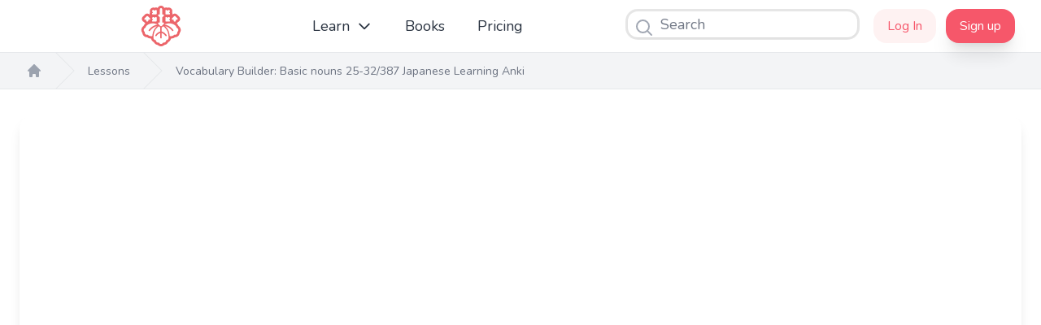

--- FILE ---
content_type: text/html; charset=utf-8
request_url: https://nihongo.life/videos/vocabulary-builder%253A-basic-nouns-25-32%252F387-japanese-learning-anki
body_size: 21065
content:
<!DOCTYPE html>
<html>
  <head>
    <script src="https://nihongo.life/assets/application-8e363f742a7b1cda3a31efda07137be09761191c12d9b32fa0454595b69f6fdf.js" data-turbolinks-track="reload"></script>
    <link rel="stylesheet" href="https://nihongo.life/assets/tailwind-b6f5066a7a440b86d4156541fc5cf770bf0eb133dc5134031d84304d2a57892d.css" media="all" data-turbolinks-track="true" />
    <meta http-equiv="Content-Type" content="text/html; charset=UTF-8" />
<meta name="viewport" content="width=device-width, initial-scale=1">
  <meta name="apple-itunes-app" content="app-id=1327391805">
<html xmlns="http://www.w3.org/1999/xhtml" lang="en" xml:lang="en">
<title>Vocabulary Builder: Basic nouns 25-32/387 Japanese | Nihongo Life</title>
<meta name="description" content="Vocabulary Builder is made to remember new words systematically and...">
<link rel="canonical" href="https://nihongo.life/videos/vocabulary-builder%253A-basic-nouns-25-32%252F387-japanese-learning-anki">
<link rel="alternate" type="application/rss+xml" title="RSS" href="https://nihongo.life/articles/feed.rss" />
<meta name="csrf-param" content="authenticity_token" />
<meta name="csrf-token" content="nMDiNJC20doTB-ZiwW6bcp-49267VprJaxAfl-3YTIXeB9cAE8As38YkFM7Mpt2uGPm1jrehyT3HU4fDzmRmQQ" />


<!-- Favicons -->
<link rel="icon" type="image/x-icon" href="https://nihongo.life/assets/favicons/favicon-browser-93e79f82515ba857518ece4930761f302744afab222b750c5b96026e41b8f25c.png" />
<link rel="apple-touch-icon" type="image/png" href="https://nihongo.life/assets/favicons/favicon180-7c793ddcda21397429ed37c21239ccc2240a9a894dccc29b0cebf422a8d51640.png" sizes="180x180" />
<link rel="mask-icon" href="https://nihongo.life/assets/favicons/favicon-1b3d76ef0ce811109fbf20c28249f9d48e968b145369acda503a76e9af47d27b.svg">
<!-- End Favicons-->

<script type="application/ld+json">
  {
    "@context": "http://schema.org",
    "@type": "Corporation",
    "@id": "https://nihongo.life#corporation",
    "legalName": "Nihongo no Kai Ltd.",
    "name": "Nihongo Life",
    "description": "Nihongo Life is the most interactive and holistic approach to learning the Japanese language effectively and fast. Our education methods will teach you how to sound like a native and speak with confidence.",
    "telephone": "+4407000000663",
    "url": "https://nihongo.life",
    "address": {
      "@type": "PostalAddress",
      "addressLocality": "London",
      "addressCountry": "GB",
      "postalcode": "CR0 6FL",
      "streetAddress": "41 Cherry Orchard Road" },
    "logo": "https://nihongo-web-production.ams3.cdn.digitaloceanspaces.com/logos/strawberries_and_cream.png",
    "email": "hello@nihongo.life",
    "contactPoint": {
      "@type": "ContactPoint",
      "email": "hello@nihongo.life",
      "contactType": "customer service",
      "areaServed": "GB",
      "availableLanguage": "en"},
    "sameAs": [
      "https://twitter.com/nihongo_no_kai",
      "https://www.facebook.com/nihongonokai0119",
      "https://www.youtube.com/c/NihongoLife",
      "https://www.instagram.com/nihongo_no_kai_japan",
      "https://find-and-update.company-information.service.gov.uk/company/11160288",
      "https://apps.apple.com/gb/app/nihongo-no-hon/id1327391805",
      "https://www.amazon.com/~/e/B08D68NTXW",
      "https://nihongo.community",
      "https://www.patreon.com/nihongolife"]
  }
  </script>

    <script type="text/javascript" src="https://cdn.jsdelivr.net/npm/slick-carousel@1.8.1/slick/slick.min.js"></script>
    <script src="https://kit.fontawesome.com/f121007a9d.js" crossorigin="anonymous"></script>

  </head>
  <body>
    <main class="relative">
      

<header class="bg-white dark:bg-gray-800 sticky top-0 z-50 opacity-95">
  <nav class="">
    <div class="flex justify-between h-16 max-w-7xl mx-auto px-4 sm:px-6 lg:px-8">
      <div class="flex">
        <div class="-ml-2 mr-2 flex items-center md:hidden">
          <!-- Mobile menu button -->
          <button type="button" id="mobile-menu-button" class="inline-flex items-center justify-center p-2 rounded-2xl text-gray-400 hover:text-white hover:bg-gray-700 focus:outline-none focus:ring-2 focus:ring-inset focus:ring-white" aria-controls="mobile-menu" aria-expanded="false">
            <span class="sr-only">Open main menu</span>

            <svg class="block h-6 w-6" xmlns="http://www.w3.org/2000/svg" fill="none" viewBox="0 0 24 24" stroke="currentColor" aria-hidden="true">
              <path stroke-linecap="round" stroke-linejoin="round" stroke-width="2" d="M4 6h16M4 12h16M4 18h16" />
            </svg>

            <svg class="hidden h-6 w-6" xmlns="http://www.w3.org/2000/svg" fill="none" viewBox="0 0 24 24" stroke="currentColor" aria-hidden="true">
              <path stroke-linecap="round" stroke-linejoin="round" stroke-width="2" d="M6 18L18 6M6 6l12 12" />
            </svg>
          </button>
        </div>
        <div class="flex-shrink-0 flex items-center">
          
<div class="my-2 ml-4">
  <a href="/">

  <style type="text/css">
    .afe948bd-3a80-4a19-b9a0-6e57c1978264 {
      fill:#EB5D63;
      overflow: visible }
  </style>

  <svg fill="none" height="50" viewBox="0 0 1496 1543"" width="" xmlns="http://www.w3.org/2000/svg">
    <path d="m1414.41 772.499c-17.13-37.524-42.48-70.712-74.17-97.107 21.96-13.702 39.52-33.413 50.62-56.799l3.98-1.438c1.1-.415 2.17-.831 3.24-1.281 6.29-2.603 12.35-5.733 18.11-9.354l2.93-1.888c13.27-8.871 24.66-20.287 33.5-33.588l.15-.225.14-.243 1.39-2.096.62-1.074c3.41-5.53 6.37-11.323 8.86-17.322v-.19-.173l.9-2.218.45-1.299c2.31-6.142 4.11-12.463 5.39-18.898v-.208-.208l.48-2.494.16-1.126c2.14-13.199 2.07-26.663-.19-39.841-.14-.848-.3-1.732-.45-2.511v-.191-.173c-1.33-6.705-3.22-13.287-5.65-19.678-.38-1.022-.78-2.044-1.19-3.049-2.6-6.319-5.73-12.404-9.37-18.188-.47-.779-.95-1.559-1.45-2.321l-.19-.277-.18-.277c-4.45-6.675-9.54-12.895-15.21-18.569l-82.03-82.107c-11.22-11.287-24.56-20.236-39.26-26.328s-30.46-9.207-46.36-9.165h-1.06c-15.91-.042-31.67 3.073-46.37 9.165-14.69 6.092-28.04 15.041-39.26 26.328l-7.39 7.397c1.2-3.603 2.25-7.258 3.1-10.948.26-1.143.5-2.269.73-3.464 3.15-15.67 3.15-31.81 0-47.48v-.26-.26l-.5-2.442-.32-1.178c-1.5-6.366-3.51-12.599-6.02-18.638l-.99-2.356-.64-1.334c-.48-1.074-1-2.148-1.52-3.239 8.6-24.037 10.19-50.024 4.6-74.934s-18.14-47.718-36.19-65.766c-18.04-18.0487-40.85-30.595-65.74-36.1776-24.9-5.5827-50.87-3.972-74.894 4.6445-1.246-.6236-2.51-1.2125-3.757-1.7322-.865-.3984-1.731-.7794-2.614-1.1432h-.156-.173c-6.375-2.6614-12.966-4.7709-19.701-6.3052-1.039-.2425-2.095-.4677-3.151-.6756-15.686-3.1354-31.836-3.1354-47.522 0l-2.649.537-1.575.4157c-6.344 1.5061-12.556 3.522-18.576 6.0281h-.208l-.208.0866-2.112.8834-1.108.5543c-6.024 2.7247-11.814 5.9401-17.312 9.6137l-.415.2772-.399.2771-.848.589c-9.345-26.0096-26.467-48.5098-49.038-64.4434-22.572-15.9335-49.499-24.5276916-77.123-24.61473226-27.623-.08704064-54.604 8.33728226-77.275 24.12823226-22.672 15.791-39.934 38.1829-49.443 64.1331l-.831-.5717c-5.568-3.7029-11.427-6.947-17.52-9.7003l-3.03-1.3165h-.121c-6.307-2.6145-12.822-4.6947-19.476-6.2185l-2.978-.6583c-15.792-3.1784-32.059-3.1784-47.851 0h-.312-.328l-2.407.5197-1.056.2598c-6.368 1.5149-12.604 3.5424-18.645 6.0627l-2.337.97-1.455.6929-3.029 1.4377c-24.032-8.5937-50.01-10.1817-74.909-4.5792-24.899 5.6026-47.696 18.1653-65.738 36.2257-18.041 18.061-30.585 40.877-36.172 65.793s-3.987 50.908 4.614 74.949c-.606 1.248-1.194 2.512-1.731 3.777-.537 1.264-.9 2.026-1.333 3.066-2.617 6.271-4.691 12.756-6.198 19.383-.277 1.143-.536 2.269-.744 3.464-3.16 15.698-3.16 31.869 0 47.567v.173.19l.536 2.564.329 1.282c1.278 5.228 2.897 10.366 4.848 15.382l-13.157-13.165c-11.214-11.288-24.555-20.238-39.25-26.33-14.695-6.093-30.453-9.207-46.359-9.163h-1.178c-15.906-.044-31.664 3.07-46.359 9.163-14.695 6.092-28.036 15.042-39.249 26.33l-82.095 82.176c-5.6534 5.674-10.7385 11.887-15.1828 18.552l-.1385.225-.1558.242-1.4023 1.992-.6059 1.022c-3.4212 5.562-6.3911 11.389-8.8812 17.426l-.9522 2.339-.4847 1.368c-2.2478 6.024-4.0191 12.216-5.2976 18.517l-.5713 2.859-.2423 1.732c-2.1443 13.158-2.0799 26.582.1904 39.719.1731 1.126.3809 2.217.6059 3.326 1.3203 6.58 3.1789 13.039 5.5572 19.314.4155 1.074.831 2.148 1.2812 3.222 2.5979 6.299 5.7253 12.366 9.3486 18.136l1.4022 2.183.1732.277.1731.26c8.8828 13.383 20.3487 24.855 33.7242 33.743l2.3198 1.542 1.2638.744c5.5192 3.429 11.3092 6.401 17.3122 8.887h.1558.1558l2.164.883 1.1427.399c1.1595.433 2.3195.848 3.4625 1.247 11.371 23.924 29.499 43.99 52.144 57.717-31.342 26.285-56.4203 59.243-73.4035 96.466-24.8902 16.67-45.3307 39.175-59.5424 65.556-14.21157 26.38-21.763423 55.836-21.9981 85.804.119582 40.702 14.0763 80.154 39.5757 111.864 4.0488 43.92 24.1949 84.78 56.5581 114.72s74.6542 46.85 118.7282 47.45c45.379 33.59 100.492 51.41 156.935 50.74 4.773 29.8 16.856 57.95 35.167 81.93 18.312 23.99 42.281 43.06 69.762 55.5 13.102 28.58 33.35 53.3 58.788 71.76 25.438 18.47 55.206 30.05 86.427 33.64 33.939 33.18 79.508 51.74 126.953 51.71s92.994-18.64 126.896-51.84c30.963-3.8 60.434-15.49 85.592-33.95 25.159-18.45 45.168-43.06 58.098-71.46 27.37-12.49 51.22-31.56 69.44-55.52 18.22-23.95 30.23-52.03 34.97-81.76 56.53.77 111.75-16.99 157.25-50.56 44.07-.6 86.35-17.5 118.72-47.43 32.36-29.94 52.51-70.79 56.56-114.7 25.5-31.72 39.46-71.168 39.58-111.869-.24-29.98-7.79-59.448-22.01-85.838-14.23-26.39-34.68-48.901-59.58-65.574zm-257-274.034v-.295c.33-1.777.83-3.517 1.5-5.196l.16-.381c.68-1.678 1.52-3.286 2.51-4.799l.21-.329c1.09-1.641 2.33-3.172 3.72-4.573l82.13-82.002c2.74-2.755 6.01-4.939 9.6-6.426 3.59-1.486 7.44-2.246 11.33-2.235h.57.59c3.89-.011 7.74.749 11.33 2.235 3.59 1.487 6.86 3.671 9.6 6.426l82.08 82.141c1.38 1.404 2.64 2.935 3.74 4.573l.19.329c.99 1.516 1.83 3.123 2.52 4.798l.14.381c.66 1.685 1.17 3.423 1.53 5.197.01.097.01.197 0 .294.74 3.577.74 7.267 0 10.844-.02.103-.02.209 0 .312-.36 1.773-.87 3.511-1.53 5.196l-.14.382c-.69 1.673-1.53 3.279-2.52 4.798l-.19.329c-2.19 3.275-5.01 6.088-8.28 8.28l-.31.19c-1.53.982-3.14 1.828-4.81 2.529l-.38.139c-1.69.665-3.42 1.175-5.2 1.524-.09.017-.19.017-.29 0-1.79.361-3.61.541-5.44.537h-39.54v27.715c.12 5.729-.91 11.424-3.02 16.75-2.12 5.326-5.27 10.177-9.28 14.269-4.01 4.093-8.79 7.343-14.07 9.563-5.28 2.219-10.95 3.362-16.68 3.362-5.72 0-11.39-1.143-16.67-3.362-5.28-2.22-10.07-5.47-14.07-9.563-4.01-4.092-7.17-8.943-9.28-14.269s-3.14-11.021-3.02-16.75v-27.715h-39.66c-1.83-.005-3.65-.185-5.44-.537-.1-.016-.2-.016-.3 0-1.77-.357-3.5-.867-5.19-1.524l-.36-.139c-1.68-.692-3.3-1.545-4.82-2.546l-.31-.191c-3.28-2.177-6.1-4.993-8.27-8.28l-.21-.311c-.99-1.517-1.83-3.124-2.51-4.798l-.16-.399c-.66-1.682-1.16-3.422-1.5-5.197v-.329c-.72-3.579-.72-7.264 0-10.843zm-243.291-310.064c-.009-1.972.183-3.94.572-5.873l.103-.363c.381-1.777.92-3.516 1.611-5.197l.173-.381c.706-1.641 1.564-3.213 2.562-4.694l.173-.26c1.019-1.504 2.178-2.907 3.462-4.192 1.294-1.281 2.702-2.44 4.207-3.464l.243-.191c1.49-.992 3.066-1.85 4.709-2.564l.381-.156c1.675-.708 3.414-1.253 5.193-1.628h.381c3.862-.779 7.841-.779 11.703 0h.346c1.777.379 3.515.918 5.194 1.611l.364.173c1.652.704 3.235 1.562 4.726 2.564l.225.156c1.51 1.025 2.923 2.184 4.224 3.464l14.906 14.932 13.053 13.078 19.55-19.557c8.09-8.062 19.05-12.578 30.47-12.554 11.42.025 22.36 4.587 30.42 12.684s12.57 19.066 12.55 30.492c-.03 11.427-4.59 22.376-12.68 30.439l-19.53 19.556 13.59 13.598 14.46 14.464c1.27 1.299 2.43 2.708 3.46 4.209l.17.243c1 1.495 1.86 3.078 2.57 4.729l.15.346c.71 1.678 1.25 3.417 1.63 5.197v.363c.76 3.866.76 7.844 0 11.71v.364c-.38 1.779-.93 3.518-1.63 5.196l-.17.381c-.71 1.643-1.56 3.22-2.55 4.712l-.19.243c-.97 1.487-2.08 2.884-3.3 4.174-1.29 1.285-2.69 2.445-4.19 3.465l-.26.173c-1.48 1-3.05 1.853-4.69 2.546l-.38.191c-1.68.691-3.42 1.23-5.2 1.611-.12.008-.24.008-.36 0-1.93.394-3.9.592-5.87.589h-115.992c-3.89.013-7.745-.746-11.34-2.232-3.596-1.487-6.862-3.672-9.608-6.429-.129-.144-.25-.294-.363-.451-.139-.138-.312-.225-.45-.364-2.753-2.75-4.936-6.017-6.423-9.613-1.49-3.59-2.249-7.442-2.233-11.329zm0 269.149c-.003-1.972.194-3.94.589-5.872v-.364c.376-1.78.921-3.52 1.627-5.196l.173-.381c.697-1.643 1.549-3.215 2.545-4.695l.191-.259c1.019-1.504 2.178-2.908 3.462-4.192 1.299-1.276 2.706-2.435 4.207-3.465l.243-.173c1.483-.99 3.053-1.842 4.691-2.546l.433-.07c1.679-.691 3.418-1.23 5.194-1.611l.432-.121c3.862-.78 7.841-.78 11.703 0 .113.039.229.068.347.087 1.778.371 3.517.91 5.193 1.611l.364.173c1.645.7 3.222 1.553 4.709 2.546l.225.191c1.514 1.019 2.928 2.179 4.224 3.464l14.941 14.949 13.053 13.078 19.525-19.556c3.93-4.316 8.68-7.79 13.99-10.211 5.3-2.421 11.04-3.739 16.87-3.874s11.62.916 17.03 3.089c5.42 2.173 10.33 5.422 14.45 9.552 4.11 4.13 7.35 9.053 9.51 14.471 2.16 5.419 3.2 11.22 3.05 17.051-.15 5.832-1.48 11.573-3.91 16.874-2.43 5.302-5.92 10.054-10.24 13.969l-19.46 19.539 13.59 13.598 14.44 14.464c1.28 1.298 2.44 2.713 3.46 4.227l.18.225c.99 1.494 1.84 3.077 2.54 4.729l.17.346c.7 1.678 1.24 3.418 1.61 5.197l.11.346c.76 3.866.76 7.844 0 11.71l-.11.381c-.36 1.78-.9 3.52-1.61 5.197l-.17.381c-.71 1.643-1.56 3.22-2.54 4.711l-.09.312c-2.04 3.025-4.63 5.63-7.65 7.674l-.26.19c-1.49.987-3.06 1.839-4.69 2.547l-.38.173c-1.68.705-3.42 1.25-5.2 1.628l-.36.087c-1.93.395-3.9.592-5.87.589h-116.13c-3.887.002-7.735-.761-11.327-2.247-3.591-1.486-6.854-3.666-9.604-6.414-.138-.139-.242-.312-.363-.451-.122-.138-.312-.225-.468-.381-2.749-2.753-4.928-6.021-6.413-9.617-1.486-3.597-2.248-7.451-2.243-11.342zm-269.724-71.869c-1.385-1.394-2.632-2.92-3.722-4.556l-.208-.329c-.982-1.524-1.823-3.136-2.51-4.815l-.138-.381c-.674-1.679-1.185-3.42-1.524-5.197-.025-.102-.025-.209 0-.312-.343-1.787-.523-3.602-.537-5.421.015-1.82.195-3.635.537-5.422.025-.097.025-.198 0-.295.335-1.778.845-3.519 1.524-5.196l.138-.399c.691-1.671 1.531-3.277 2.51-4.798l.208-.329c2.186-3.279 4.998-6.093 8.275-8.28l.312-.191c1.533-.992 3.156-1.839 4.847-2.529l.364-.138c1.68-.668 3.419-1.178 5.193-1.524h.295c1.792-.344 3.611-.523 5.436-.537h39.576v-200.451c0-11.425 4.536-22.383 12.61-30.462 8.075-8.079 19.026-12.6178 30.445-12.6178s22.37 4.5388 30.445 12.6178c8.074 8.079 12.611 19.037 12.611 30.462v200.485h39.645c1.83.014 3.655.194 5.453.537h.294c1.775.355 3.513.871 5.194 1.542l.363.138c1.683.698 3.299 1.544 4.83 2.529l.295.191c3.284 2.178 6.098 4.993 8.275 8.28l.208.329c.991 1.516 1.838 3.123 2.527 4.798l.139.381c.657 1.685 1.167 3.424 1.523 5.197.017.103.017.208 0 .312.352 1.786.532 3.601.537 5.422-.005 1.82-.185 3.635-.537 5.421-.017.104-.017.209 0 .312-.356 1.773-.866 3.512-1.523 5.197l-.139.398c-.693 1.668-1.539 3.269-2.527 4.781l-.208.329c-1.086 1.645-2.332 3.176-3.722 4.573l-60.593 60.627v194.388h39.645c1.831.02 3.656.205 5.453.554.098.017.197.017.295 0 1.772.357 3.509.867 5.194 1.525l.363.138c1.686.696 3.303 1.549 4.83 2.547l.294.173c3.281 2.182 6.094 4.997 8.276 8.28l.207.329c.985 1.52 1.831 3.126 2.528 4.798l.138.398c.658 1.685 1.168 3.424 1.524 5.197.017.103.017.209 0 .312.714 3.579.714 7.264 0 10.843-.017.104-.017.209 0 .312-.356 1.773-.866 3.512-1.524 5.197l-.138.398c-.694 1.668-1.54 3.269-2.528 4.781l-.207.329c-1.09 1.641-2.337 3.173-3.723 4.573l-82.077 82.141c-5.544 5.542-13.059 8.657-20.896 8.661h-.571-.571c-3.879.004-7.72-.759-11.303-2.245-3.584-1.486-6.838-3.667-9.576-6.416l-82.077-82.158c-1.39-1.39-2.637-2.916-3.722-4.556l-.208-.329c-.984-1.52-1.83-3.126-2.527-4.798l-.139-.381c-.665-1.682-1.175-3.422-1.523-5.197 0-.104-.03-.207-.087-.294-.738-3.577-.738-7.267 0-10.844.017-.103.017-.208 0-.312.345-1.776.855-3.515 1.524-5.196l.138-.399c.693-1.673 1.539-3.28 2.528-4.798l.19-.329c2.182-3.288 5.002-6.104 8.293-8.28l.294-.19c1.536-.989 3.158-1.836 4.847-2.529l.364-.139c1.681-.665 3.42-1.175 5.194-1.524h.294c1.798-.344 3.623-.523 5.453-.537h39.576v-194.544zm-236.623-86.073v-.346c.377-1.78.922-3.52 1.627-5.197l.156-.346c.713-1.649 1.57-3.232 2.562-4.729l.173-.226c1.025-1.51 2.184-2.924 3.463-4.226l14.94-14.949 13.054-13.061-19.546-19.556c-4.117-3.975-7.402-8.731-9.662-13.99s-3.451-10.915-3.502-16.64c-.051-5.724 1.038-11.401 3.204-16.699 2.166-5.299 5.365-10.113 9.41-14.16 4.046-4.048 8.857-7.249 14.152-9.416 5.296-2.167 10.97-3.257 16.691-3.206 5.721.052 11.374 1.243 16.63 3.504 5.256 2.262 10.009 5.548 13.981 9.668l19.529 19.556 13.59-13.598 14.438-14.463c1.3-1.281 2.714-2.441 4.224-3.465l.243-.173c1.49-.993 3.066-1.85 4.709-2.564l.363-.156c1.676-.7 3.415-1.24 5.194-1.611h.346c3.862-.779 7.841-.779 11.703 0h.381c1.777.377 3.515.917 5.194 1.611l.38.174c1.643.713 3.219 1.571 4.709 2.563l.243.173c1.501 1.03 2.909 2.189 4.207 3.465 1.27 1.303 2.428 2.711 3.462 4.209l.173.26c.996 1.483 1.853 3.055 2.562 4.694l.174.381c.695 1.679 1.234 3.419 1.61 5.197l.086.364c.395 1.932.592 3.9.589 5.872v116.161c.015 3.888-.744 7.739-2.234 11.329-1.487 3.596-3.669 6.864-6.422 9.614-.139.138-.329.225-.45.363-.119.158-.246.308-.381.451-2.745 2.755-6.003 4.945-9.591 6.444-3.595 1.487-7.449 2.247-11.34 2.234h-115.992c-1.971.004-3.937-.193-5.868-.589l-.381-.086c-1.776-.381-3.514-.92-5.194-1.611l-.363-.174c-1.643-.707-3.218-1.559-4.709-2.546l-.243-.19c-3.028-2.038-5.633-4.644-7.669-7.674l-.191-.243c-.986-1.491-1.838-3.068-2.544-4.711l-.174-.364c-.691-1.681-1.229-3.42-1.61-5.197l-.103-.381c-.761-3.878-.755-7.868.017-11.744zm0 269.167v-.364c.376-1.78.921-3.52 1.627-5.196l.156-.364c.713-1.644 1.57-3.22 2.562-4.712l.173-.225c1.019-1.52 2.179-2.941 3.463-4.244l14.94-14.931 13.054-13.061-19.546-19.557c-4.117-3.975-7.402-8.73-9.662-13.989s-3.451-10.916-3.502-16.64 1.038-11.401 3.204-16.7c2.166-5.298 5.365-10.112 9.41-14.16 4.046-4.048 8.857-7.249 14.152-9.416 5.296-2.167 10.97-3.256 16.691-3.205s11.374 1.242 16.63 3.504c5.256 2.261 10.009 5.548 13.981 9.667l19.529 19.557 13.59-13.615 14.438-14.447c1.3-1.28 2.714-2.44 4.224-3.464l.243-.173c1.486-1 3.063-1.858 4.709-2.564l.363-.173c1.679-.693 3.418-1.232 5.194-1.611l.346-.087c3.862-.78 7.841-.78 11.703 0l.381.087c1.777.377 3.515.916 5.194 1.611l.38.19c1.643.707 3.218 1.56 4.709 2.547l.243.19c1.505 1.024 2.913 2.184 4.207 3.465 1.27 1.303 2.428 2.711 3.462 4.209l.173.242c.992 1.492 1.85 3.068 2.562 4.712l.174.381c.694 1.679 1.233 3.419 1.61 5.197l.086.381c.396 1.932.593 3.899.589 5.872v116.057c.013 3.893-.745 7.75-2.231 11.347-1.486 3.598-3.669 6.865-6.425 9.613-.158.118-.308.245-.45.381-.139.139-.243.312-.381.45-2.744 2.756-6.007 4.94-9.599 6.426-3.593 1.487-7.444 2.247-11.332 2.235h-115.992c-1.971.005-3.937-.193-5.868-.589l-.381-.051c-1.776-.381-3.514-.92-5.194-1.611l-.363-.174c-1.646-.706-3.223-1.564-4.709-2.563l-.243-.191c-3.023-2.037-5.626-4.636-7.669-7.656l-.191-.26c-.986-1.486-1.837-3.057-2.544-4.694l-.174-.381c-.693-1.68-1.232-3.419-1.61-5.197l-.103-.364c-.754-3.861-.749-7.833.017-11.692zm-265.95-35.545c-1.825-.005-3.646-.185-5.436-.537h-.295c-1.776-.347-3.515-.863-5.193-1.542l-.364-.121c-1.678-.693-3.289-1.54-4.813-2.529l-.311-.208c-3.286-2.182-6.105-4.996-8.293-8.28l-.19-.329c-.989-1.508-1.83-3.11-2.511-4.781l-.155-.398c-.666-1.682-1.176-3.421-1.524-5.197v-.329c-.352-1.786-.531-3.601-.537-5.421.006-1.821.185-3.636.537-5.422v-.295c.346-1.775.856-3.515 1.524-5.196l.155-.399c.681-1.671 1.522-3.272 2.511-4.781l.19-.329c1.096-1.641 2.348-3.173 3.74-4.573l82.077-82.124c2.749-2.748 6.013-4.927 9.604-6.413s7.44-2.25 11.326-2.248h.589.571c3.889-.004 7.741.758 11.336 2.244 3.594 1.486 6.861 3.667 9.612 6.417l82.06 82.159c1.391 1.4 2.643 2.931 3.739 4.573l.191.329c.985 1.52 1.831 3.126 2.527 4.798l.139.381c.666 1.682 1.176 3.422 1.523 5.197v.312c.349 1.786.534 3.601.554 5.421-.02 1.821-.206 3.635-.554 5.422v.312c-.347 1.775-.857 3.515-1.523 5.197l-.139.381c-.7 1.67-1.546 3.276-2.527 4.798l-.191.329c-2.192 3.279-5.01 6.093-8.292 8.28l-.312.191c-1.521.992-3.133 1.838-4.813 2.529l-.363.138c-1.679.673-3.418 1.184-5.194 1.525h-.294c-1.798.343-3.623.523-5.454.536h-39.471v27.629c.114 5.729-.914 11.423-3.026 16.749-2.112 5.327-5.264 10.178-9.273 14.27-4.008 4.092-8.793 7.343-14.072 9.562-5.28 2.22-10.949 3.363-16.676 3.363s-11.396-1.143-16.676-3.363c-5.28-2.219-10.064-5.47-14.073-9.562-4.008-4.092-7.161-8.943-9.273-14.27-2.111-5.326-3.14-11.02-3.025-16.749v-27.715zm275.749 622.9c-5.647.76-11.338 1.16-17.036 1.18-1.246 0-2.458 0-3.704-.12-1.611 0-3.221.12-4.831.12-68.573 0-113.949-14.22-140.627-53.91-.594-.89-1.471-1.56-2.491-1.9-1.019-.34-2.123-.33-3.135.03-13.071 4.61-27.057 6.01-40.782 4.09-13.725-1.93-26.787-7.12-38.089-15.14-11.302-8.03-20.513-18.65-26.858-30.98s-9.639-26-9.605-39.87c.007-5.82.616-11.62 1.818-17.32.174-.89.102-1.8-.208-2.65-.316-.853-.868-1.598-1.593-2.148-11.753-8.386-21.387-19.402-28.134-32.171-6.7478-12.769-10.4225-26.937-10.7317-41.378.8299-19.221 7.2542-37.781 18.4837-53.399 11.229-15.617 26.773-27.612 44.723-34.51.67-.293 1.263-.738 1.731-1.299.469-.554.796-1.214.953-1.923 12.828-54.651 64.54-107.119 140.869-135.857 87.464-35.529 185.313-35.616 272.84-.242 13.26 5.284 26.198 11.346 38.745 18.153-101.311 23.108-236.104 77.949-326.699 208.194-2.036 2.896-3.472 6.17-4.224 9.631-1.152 5.207-.732 10.64 1.207 15.608 1.939 4.969 5.309 9.249 9.683 12.297 2.905 2.023 6.18 3.453 9.638 4.208 3.457.755 7.03.82 10.513.192 3.477-.63 6.795-1.939 9.766-3.853 2.97-1.914 5.535-4.396 7.546-7.302 74.547-107.137 185.864-157.353 275.264-180.929-8.656 6.548-17.087 13.217-25.345 20.146l-.606.502-.571.52c-95.823 86.125-148.885 207.86-158.51 362.03zm617.009 64.09c0 23.98-9.51 46.97-26.45 63.93-16.935 16.95-39.91 26.48-63.87 26.49.049 13.82-3.079 27.46-9.143 39.87-6.063 12.42-14.899 23.27-25.824 31.72s-23.647 14.27-37.18 17.01c-13.534 2.75-27.517 2.34-40.867-1.19-7.108 15.94-18.675 29.47-33.304 38.97-14.63 9.5-31.696 14.56-49.137 14.57h-.104c-17.454-.02-34.529-5.1-49.155-14.63s-26.176-23.1-33.251-39.07c-13.437 3.67-27.538 4.19-41.209 1.52-13.671-2.66-26.542-8.45-37.614-16.91-11.072-8.45-20.046-19.35-26.225-31.84s-9.397-26.24-9.403-40.17h-.225c-23.984-.01-46.986-9.54-63.964-26.48-16.979-16.95-26.549-39.95-26.613-63.94 0-1.63.173-3.19.242-4.8-.139-2.46-.242-4.9-.242-7.38 0-165.62 48.872-293.523 145.249-380.237 20.211-16.918 41.428-32.595 63.536-46.943l24.704 24.736c6.925 6.968 15.163 12.49 24.237 16.248.658.26 1.334.45 1.991.71v155.517c-75.53 24.239-141.218 72.239-187.283 136.849-4.021 5.7-5.734 12.72-4.793 19.64.942 6.92 4.466 13.23 9.865 17.65 4.719 3.71 10.55 5.72 16.551 5.7 1.397 0 2.792-.11 4.172-.33 3.64-.58 7.124-1.89 10.236-3.87 3.112-1.97 5.785-4.56 7.855-7.62 35.905-50.33 85.773-89.01 143.432-111.27v183.37c-.482 4.4.305 8.84 2.268 12.8 1.964 3.97 5.022 7.28 8.812 9.56 4.765 2.93 10.233 4.51 15.823 4.57 7.137 0 13.98-2.84 19.025-7.89 5.044-5.05 7.878-11.9 7.878-19.04v-182.71c56.923 22.36 106.135 60.78 141.666 110.58 2.065 3.06 4.738 5.65 7.85 7.63 3.113 1.97 6.599 3.29 10.241 3.85 1.38.23 2.775.34 4.173.33 2.278 0 4.546-.29 6.751-.86 3.573-.92 6.916-2.57 9.816-4.85 5.377-4.44 8.882-10.75 9.815-17.66.934-6.92-.772-13.93-4.777-19.64-45.733-64.06-110.745-111.8-185.535-136.252v-155.898c.866-.329 1.731-.589 2.597-.953 9.113-3.756 17.383-9.298 24.324-16.3l24.445-24.458c22.087 14.283 43.282 29.901 63.466 46.769 96.585 86.61 145.548 214.622 145.548 380.232 0 3.66-.19 7.26-.51 10.85.06.48.11.92.11 1.37zm359.14-254.944c-6.77 12.775-16.42 23.79-28.2 32.167-.73.543-1.28 1.283-1.59 2.131-.33.846-.4 1.776-.21 2.666 1.19 5.7 1.8 11.5 1.82 17.32.03 13.87-3.27 27.54-9.62 39.86-6.34 12.33-15.55 22.95-26.85 30.97-11.31 8.03-24.37 13.22-38.09 15.14-13.72 1.93-27.71.52-40.78-4.09-1.01-.34-2.12-.35-3.14-.01-1.01.34-1.89 1-2.5 1.89-26.66 39.7-72.04 53.92-140.61 53.92-1.61 0-3.22 0-4.83-.12-1.25 0-2.48.12-3.71.12-5.68-.02-11.36-.41-17-1.18-9.62-154.17-62.82-275.887-158.82-362.029l-.589-.52-.606-.502c-8.344-6.929-16.931-13.702-25.622-20.302 89.453 23.523 201.097 73.74 275.817 181.119 2.01 2.907 4.58 5.388 7.55 7.302s6.29 3.224 9.76 3.854c7.02 1.239 14.24-.357 20.09-4.439 5.84-4.082 9.82-10.316 11.08-17.335.62-3.487.55-7.063-.21-10.523s-2.2-6.735-4.23-9.64c-90.59-130.192-225.367-185.086-326.66-208.193 12.526-6.809 25.447-12.865 38.692-18.137 87.538-35.367 185.388-35.28 272.858.243 76.33 28.72 128.11 81.206 140.85 135.839.18.711.51 1.375.97 1.94.47.561 1.06 1.005 1.73 1.299 17.96 6.886 33.51 18.878 44.74 34.499 11.23 15.62 17.64 34.187 18.45 53.411-.26 14.409-3.87 28.559-10.54 41.33z" fill="#EB5D63"/></svg>
</a></div>

        </div>
        <div class="hidden md:ml-6 md:flex md:items-center md:space-x-4">
          <div class="text-gray-800 hover:text-gray-900 hover:bg-cream dark:text-gray-300 dark:hover:bg-gray-700 dark:hover:text-white px-3 py-2 rounded-2xl text-lg font-medium flex items-center" id="learn-dropdown-menu-button">
            <span class="mr-2">Learn</span>
            <svg class="h-5 w-5 transform" xmlns="http://www.w3.org/2000/svg" fill="none" viewBox="0 0 24 24" stroke="currentColor" aria-hidden="true" id="learn-dropdown-menu-chevron" ><path stroke-linecap="round" stroke-linejoin="round" stroke-width="2" d="M19 9l-7 7-7-7" /></svg>
          </div>
          <a class="text-gray-800 hover:text-gray-900 hover:bg-cream dark:text-gray-300 dark:hover:bg-gray-700 dark:hover:text-white px-3 py-2 rounded-2xl text-lg font-medium" href="/books">Books</a>
          <a class="text-gray-800 hover:text-gray-900 hover:bg-cream dark:text-gray-300 dark:hover:bg-gray-700 dark:hover:text-white px-3 py-2 rounded-2xl text-lg font-medium" href="/membership">Pricing</a>
        </div>
      </div>

      <div class="flex items-center">
        <!-- Start Search -->
        <div class="hidden md:block mt-3.5 place-self-start z-20 mx-2 flex flex-1 justify-between px-2 rounded-xl bg-white shadow-sm hover:shadow-md transition duration-500 ease-in-out ring ring-black/10 focus-within:ring-black/20">
          <div class="flex flex-1">
            <form class="flex md:ml-0" action="/search" accept-charset="UTF-8" method="get">
              <label class="sr-only" for="search">Search</label>
              <div class="relative w-full text-gray-400 focus-within:text-gray-600">
                <div class="pointer-events-none absolute inset-y-0 left-0 flex items-start pt-2">
                  <span class="h-6 w-6 flex-shrink-0 flex items-center justify-center"><svg width="24" height="24" viewBox="0 0 24 24" fill="none" xmlns="http://www.w3.org/2000/svg">
<path d="M21 21L15.8033 15.8033M15.8033 15.8033C17.1605 14.4461 18 12.5711 18 10.5C18 6.35786 14.6421 3 10.5 3C6.35786 3 3 6.35786 3 10.5C3 14.6421 6.35786 18 10.5 18C12.5711 18 14.4461 17.1605 15.8033 15.8033Z" stroke="currentColor" stroke-width="2" stroke-linecap="round" stroke-linejoin="round"/>
</svg>
</span>
                </div>
                <input class="menu-omni-search-autocomplete h-full w-full border-transparent py-1 pl-8 pr-3 text-lg text-gray-900 placeholder-gray-500 focus:border-transparent focus:placeholder-gray-400 bg-transparent focus:outline-none focus:ring-0" placeholder="Search" type="text" name="q" id="q" />
              </div>
</form>          </div>
        </div>
        <a class="py-2 px-2 md:hidden block mx-2 flex items-center justify-center rounded-xl bg-white shadow-sm hover:shadow-md transition duration-500 ease-in-out ring ring-black/10" href="/search">
          <span class="h-6 w-6 flex-shrink-0 text-gray-400 flex items-center justify-center"><svg width="24" height="24" viewBox="0 0 24 24" fill="none" xmlns="http://www.w3.org/2000/svg">
<path d="M21 21L15.8033 15.8033M15.8033 15.8033C17.1605 14.4461 18 12.5711 18 10.5C18 6.35786 14.6421 3 10.5 3C6.35786 3 3 6.35786 3 10.5C3 14.6421 6.35786 18 10.5 18C12.5711 18 14.4461 17.1605 15.8033 15.8033Z" stroke="currentColor" stroke-width="2" stroke-linecap="round" stroke-linejoin="round"/>
</svg>
</span>
</a>
          <script>
          $(document).ready(function() {
            $input = $('.menu-omni-search-autocomplete')
            var header_css = "<div class='border border-t border-black/30 w-full'></div>"
            var options = {
              getValue: "name",
              requestDelay: 400,
              url: function(phrase) {
                return "/search.json?q=" + phrase;
              },
              categories: [
                {
                  header: header_css,
                  listLocation: "videos"
                },
                {
                  header: header_css,
                  listLocation: "articles"
                },
                {
                  header: header_css,
                  listLocation: "kanji"
                },
                {
                  header: header_css,
                  listLocation: "kana"
                },
                {
                  header: header_css,
                  listLocation: "words"
                },
              ],
              list: {
                maxNumberOfElements: 10,
                match: {
                  enabled: true
                },
                onChooseEvent: function() {
                  var url = $input.getSelectedItemData().url
                  Turbolinks.visit(url)
                }
              },
            }
            $input.val("");
            $input.easyAutocomplete(options);
          })
          </script>
        <!-- End Search -->
          <a class="inline-block bg-red-50 py-2 px-4 mx-3 border border-transparent rounded-2xl text-base font-medium text-strawberry hover:bg-red-100 whitespace-nowrap" href="/users/sign_in">Log In</a>
          <a class="inline-block bg-strawberry py-2 px-4 border border-transparent rounded-2xl text-base font-medium text-white hover:bg-opacity-75 shadow-xl whitespace-nowrap" href="/users/sign_up">Sign up</a>
      </div>
    </div>

    <div class="abslute z-10 inset-x-0 hidden bg-gray-100 dark:bg-gray-900" id="learn-dropdown-menu">
  <div class="relative max-w-7xl mx-auto grid grid-cols-1 lg:grid-cols-3">
    <nav class="grid lg:col-span-2 gap-y-10 px-8 py-8 grid-cols-2 md:grid-cols-3 sm:gap-x-8 sm:py-12 sm:px-8 lg:px-8 xl:pr-12" aria-labelledby="solutions-heading">
      <h2 id="solutions-heading" class="sr-only">Learn Japanese with us</h2>
      <div>
        <h3 class="text-sm font-medium tracking-wide text-gray-500 dark:text-gray-300 uppercase">Beginner</h3>
        <ul role="list" class="mt-5 space-y-6">

            <li class="flow-root flex justify-between">
  <a class="-m-3 p-1 flex items-center rounded-full text-base font-medium hover:bg-white hover:shadow-xl transition duration-500 ease-in-out" href="/about-us">
    <span class="rounded-full p-1 shadow-sm bg-gradient-to-tl from-amber-300 to-amber-500 text-amber-100">
      <svg xmlns="http://www.w3.org/2000/svg" class="h-6 w-6" fill="none" viewBox="0 0 24 24" stroke="currentColor">
  <path stroke-linecap="round" stroke-linejoin="round" stroke-width="2" d="M8.228 9c.549-1.165 2.03-2 3.772-2 2.21 0 4 1.343 4 3 0 1.4-1.278 2.575-3.006 2.907-.542.104-.994.54-.994 1.093m0 3h.01M21 12a9 9 0 11-18 0 9 9 0 0118 0z" />
</svg>
    </span>
    <span class="ml-4 text-black dark:text-white">About Us</span>
</a></li>

            <li class="flow-root flex justify-between">
  <a class="-m-3 p-1 flex items-center rounded-full text-base font-medium hover:bg-white hover:shadow-xl transition duration-500 ease-in-out" href="/hiragana">
    <span class="rounded-full p-1 shadow-sm bg-gradient-to-tl from-red-400 to-pink-700 text-red-100">
      <svg xmlns="http://www.w3.org/2000/svg" class="h-6 w-6" fill="none" viewBox="0 0 24 24" stroke="currentColor"><g stroke-linecap="round" stroke-linejoin="round" stroke-width="2"><path d="m5.2 7.4s2.9.1 5.9-.1 6.7-.7 6.7-.7"/><path d="m10.1 4s-.6 5.6-.3 9.5 1.3 4.8 1.3 4.8"/><path d="m14.8 9.4s-.5 3.1-3.2 6-4.8 3.1-5.9 2.6-.9-2.4-.2-3.8 2.7-3.4 5.9-3.6c2.8-.2 5.6-.3 6.8 2 1 1.9.7 4.4-1.5 5.6-1 .6-2.4.3-2.4.3" fill="none"/></g></svg>
    </span>
    <span class="ml-4 text-black dark:text-white">Hiragana</span>
</a></li>

            <li class="flow-root flex justify-between">
  <a class="-m-3 p-1 flex items-center rounded-full text-base font-medium hover:bg-white hover:shadow-xl transition duration-500 ease-in-out" href="/katakana">
    <span class="rounded-full p-1 shadow-sm bg-gradient-to-tl from-emerald-500 to-emerald-700 text-emerald-100">
      <svg xmlns="http://www.w3.org/2000/svg" class="h-6 w-6" fill="none" viewBox="0 0 24 24" stroke="currentColor"><g stroke-linecap="round" stroke-linejoin="round" stroke-width="2"><path d="m11.8 4.3s.2 4.4-1.7 8.4-4.4 5.9-4.4 5.9"/><path d="m5.7 8.6h12.3s-.3 7.4-1.2 8.9c-.7 1-1.9 1.5-3.1 1.3l-1.8-.3"/></g></svg>
    </span>
    <span class="ml-4 text-black dark:text-white">Katakana</span>
</a></li>

            <li class="flow-root flex justify-between">
  <a class="-m-3 p-1 flex items-center rounded-full text-base font-medium hover:bg-white hover:shadow-xl transition duration-500 ease-in-out" href="/articles/what-is-kana">
    <span class="rounded-full p-1 shadow-sm bg-gradient-to-tl from-blue-500 to-blue-600 text-blue-100">
      <svg width="24" height="24" viewBox="0 0 24 24" fill="none" xmlns="http://www.w3.org/2000/svg">
<path d="M2.25 12L11.2045 3.04549C11.6438 2.60615 12.3562 2.60615 12.7955 3.04549L21.75 12M4.5 9.75V19.875C4.5 20.4963 5.00368 21 5.625 21H9.75V16.125C9.75 15.5037 10.2537 15 10.875 15H13.125C13.7463 15 14.25 15.5037 14.25 16.125V21H18.375C18.9963 21 19.5 20.4963 19.5 19.875V9.75M8.25 21H16.5" stroke="currentColor" stroke-width="2" stroke-linecap="round" stroke-linejoin="round"/>
</svg>

    </span>
    <span class="ml-4 text-black dark:text-white">What is Kana?</span>
</a></li>

            <li class="flow-root flex justify-between">
  <a class="-m-3 p-1 flex items-center rounded-full text-base font-medium hover:bg-white hover:shadow-xl transition duration-500 ease-in-out" href="/book_red">
    <span class="rounded-full p-1 shadow-sm bg-gradient-to-tl from-red-300 to-red-500 text-red-100">
      <svg xmlns="http://www.w3.org/2000/svg" class="h-6 w-6" fill="none" viewBox="0 0 24 24" stroke="currentColor"><path stroke-linecap="round" stroke-linejoin="round" stroke-width="2" d="M12 6.253v13m0-13C10.832 5.477 9.246 5 7.5 5S4.168 5.477 3 6.253v13C4.168 18.477 5.754 18 7.5 18s3.332.477 4.5 1.253m0-13C13.168 5.477 14.754 5 16.5 5c1.747 0 3.332.477 4.5 1.253v13C19.832 18.477 18.247 18 16.5 18c-1.746 0-3.332.477-4.5 1.253" /></svg>

    </span>
    <span class="ml-4 text-black dark:text-white">Red Book</span>
</a></li>

            <li class="flow-root flex justify-between">
  <a class="-m-3 p-1 flex items-center rounded-full text-base font-medium hover:bg-white hover:shadow-xl transition duration-500 ease-in-out" href="/book_white">
    <span class="rounded-full p-1 shadow-sm bg-gradient-to-tl from-gray-400 to-gray-500 text-white">
      <svg xmlns="http://www.w3.org/2000/svg" class="h-6 w-6" fill="none" viewBox="0 0 24 24" stroke="currentColor"><path stroke-linecap="round" stroke-linejoin="round" stroke-width="2" d="M12 6.253v13m0-13C10.832 5.477 9.246 5 7.5 5S4.168 5.477 3 6.253v13C4.168 18.477 5.754 18 7.5 18s3.332.477 4.5 1.253m0-13C13.168 5.477 14.754 5 16.5 5c1.747 0 3.332.477 4.5 1.253v13C19.832 18.477 18.247 18 16.5 18c-1.746 0-3.332.477-4.5 1.253" /></svg>

    </span>
    <span class="ml-4 text-black dark:text-white">White Book</span>
</a></li>


        </ul>
      </div>
      <div>
        <h3 class="text-sm font-medium tracking-wide text-gray-500 dark:text-gray-300 uppercase">Intermediate</h3>
        <ul role="list" class="mt-5 space-y-6">

            <li class="flow-root flex justify-between">
  <a class="-m-3 p-1 flex items-center rounded-full text-base font-medium hover:bg-white hover:shadow-xl transition duration-500 ease-in-out" href="/membership">
    <span class="rounded-full p-1 shadow-sm bg-gradient-to-tl from-amber-300 to-amber-500 text-amber-100">
      <svg width="24" height="24" viewBox="0 0 24 24" fill="none" xmlns="http://www.w3.org/2000/svg">
<path d="M9.8132 15.9038L9 18.75L8.1868 15.9038C7.75968 14.4089 6.59112 13.2403 5.09619 12.8132L2.25 12L5.09619 11.1868C6.59113 10.7597 7.75968 9.59112 8.1868 8.09619L9 5.25L9.8132 8.09619C10.2403 9.59113 11.4089 10.7597 12.9038 11.1868L15.75 12L12.9038 12.8132C11.4089 13.2403 10.2403 14.4089 9.8132 15.9038Z" stroke="currentColor" stroke-width="2" stroke-linecap="round" stroke-linejoin="round"/>
<path d="M18.2589 8.71454L18 9.75L17.7411 8.71454C17.4388 7.50533 16.4947 6.56117 15.2855 6.25887L14.25 6L15.2855 5.74113C16.4947 5.43883 17.4388 4.49467 17.7411 3.28546L18 2.25L18.2589 3.28546C18.5612 4.49467 19.5053 5.43883 20.7145 5.74113L21.75 6L20.7145 6.25887C19.5053 6.56117 18.5612 7.50533 18.2589 8.71454Z" stroke="currentColor" stroke-width="2" stroke-linecap="round" stroke-linejoin="round"/>
<path d="M16.8942 20.5673L16.5 21.75L16.1058 20.5673C15.8818 19.8954 15.3546 19.3682 14.6827 19.1442L13.5 18.75L14.6827 18.3558C15.3546 18.1318 15.8818 17.6046 16.1058 16.9327L16.5 15.75L16.8942 16.9327C17.1182 17.6046 17.6454 18.1318 18.3173 18.3558L19.5 18.75L18.3173 19.1442C17.6454 19.3682 17.1182 19.8954 16.8942 20.5673Z" stroke="currentColor" stroke-width="2" stroke-linecap="round" stroke-linejoin="round"/>
</svg>

    </span>
    <span class="ml-4 text-black dark:text-white">Membership</span>
</a></li>

            <li class="flow-root flex justify-between">
  <a class="-m-3 p-1 flex items-center rounded-full text-base font-medium hover:bg-white hover:shadow-xl transition duration-500 ease-in-out" href="/kanji_chart">
    <span class="rounded-full p-1 shadow-sm bg-gradient-to-tl from-violet-300 to-violet-500 text-violet-100">
      <svg xmlns="http://www.w3.org/2000/svg" class="h-6 w-6" fill="none" viewBox="0 0 24 24" stroke="currentColor">
  <path stroke-linecap="round" stroke-linejoin="round" stroke-width="2" d="M3 5h12M9 3v2m1.048 9.5A18.022 18.022 0 016.412 9m6.088 9h7M11 21l5-10 5 10M12.751 5C11.783 10.77 8.07 15.61 3 18.129" />
</svg>
    </span>
    <span class="ml-4 text-black dark:text-white">Kanji</span>
</a></li>

            <li class="flow-root flex justify-between">
  <a class="-m-3 p-1 flex items-center rounded-full text-base font-medium hover:bg-white hover:shadow-xl transition duration-500 ease-in-out" href="/dashboard/dictionary">
    <span class="rounded-full p-1 shadow-sm bg-gradient-to-tl from-blue-300 to-blue-500 text-blue-100">
      <svg width="24" height="24" viewBox="0 0 24 24" fill="none" xmlns="http://www.w3.org/2000/svg">
<path d="M16.8617 4.48667L18.5492 2.79917C19.2814 2.06694 20.4686 2.06694 21.2008 2.79917C21.9331 3.53141 21.9331 4.71859 21.2008 5.45083L6.83218 19.8195C6.30351 20.3481 5.65144 20.7368 4.93489 20.9502L2.25 21.75L3.04978 19.0651C3.26323 18.3486 3.65185 17.6965 4.18052 17.1678L16.8617 4.48667ZM16.8617 4.48667L19.5 7.12499" stroke="currentColor" stroke-width="2" stroke-linecap="round" stroke-linejoin="round"/>
</svg>

    </span>
    <span class="ml-4 text-black dark:text-white">Vocabulary</span>
</a></li>

            <li class="flow-root flex justify-between">
  <a class="-m-3 p-1 flex items-center rounded-full text-base font-medium hover:bg-white hover:shadow-xl transition duration-500 ease-in-out" href="/book_yellow">
    <span class="rounded-full p-1 shadow-sm bg-gradient-to-tl from-amber-300 to-amber-500 text-amber-100">
      <svg xmlns="http://www.w3.org/2000/svg" class="h-6 w-6" fill="none" viewBox="0 0 24 24" stroke="currentColor"><path stroke-linecap="round" stroke-linejoin="round" stroke-width="2" d="M12 6.253v13m0-13C10.832 5.477 9.246 5 7.5 5S4.168 5.477 3 6.253v13C4.168 18.477 5.754 18 7.5 18s3.332.477 4.5 1.253m0-13C13.168 5.477 14.754 5 16.5 5c1.747 0 3.332.477 4.5 1.253v13C19.832 18.477 18.247 18 16.5 18c-1.746 0-3.332.477-4.5 1.253" /></svg>

    </span>
    <span class="ml-4 text-black dark:text-white">Yellow Book</span>
</a></li>

            <li class="flow-root flex justify-between">
  <a class="-m-3 p-1 flex items-center rounded-full text-base font-medium hover:bg-white hover:shadow-xl transition duration-500 ease-in-out" href="/book_pink">
    <span class="rounded-full p-1 shadow-sm bg-gradient-to-tl from-pink-300 to-pink-500 text-pink-100">
      <svg xmlns="http://www.w3.org/2000/svg" class="h-6 w-6" fill="none" viewBox="0 0 24 24" stroke="currentColor"><path stroke-linecap="round" stroke-linejoin="round" stroke-width="2" d="M12 6.253v13m0-13C10.832 5.477 9.246 5 7.5 5S4.168 5.477 3 6.253v13C4.168 18.477 5.754 18 7.5 18s3.332.477 4.5 1.253m0-13C13.168 5.477 14.754 5 16.5 5c1.747 0 3.332.477 4.5 1.253v13C19.832 18.477 18.247 18 16.5 18c-1.746 0-3.332.477-4.5 1.253" /></svg>

    </span>
    <span class="ml-4 text-black dark:text-white">Pink Book</span>
</a></li>


        </ul>
      </div>

      <div>
        <h3 class="text-sm font-medium tracking-wide text-gray-500 dark:text-gray-300 uppercase">Classes</h3>
        <ul role="list" class="mt-5 space-y-6">

            <li class="flow-root flex justify-between">
  <a class="-m-3 p-1 flex items-center rounded-full text-base font-medium hover:bg-white hover:shadow-xl transition duration-500 ease-in-out" href="/classes">
    <span class="rounded-full p-1 shadow-sm bg-gradient-to-tl from-blue-300 to-blue-500 text-blue-100">
      <svg width="24" height="24" viewBox="0 0 24 24" fill="none" xmlns="http://www.w3.org/2000/svg">
<path d="M17.9999 18.7191C18.2474 18.7396 18.4978 18.75 18.7506 18.75C19.7989 18.75 20.8054 18.5708 21.741 18.2413C21.7473 18.1617 21.7506 18.0812 21.7506 18C21.7506 16.3431 20.4074 15 18.7506 15C18.123 15 17.5403 15.1927 17.0587 15.5222M17.9999 18.7191C18 18.7294 18 18.7397 18 18.75C18 18.975 17.9876 19.1971 17.9635 19.4156C16.2067 20.4237 14.1707 21 12 21C9.82933 21 7.79327 20.4237 6.03651 19.4156C6.01238 19.1971 6 18.975 6 18.75C6 18.7397 6.00003 18.7295 6.00008 18.7192M17.9999 18.7191C17.994 17.5426 17.6494 16.4461 17.0587 15.5222M17.0587 15.5222C15.9928 13.8552 14.1255 12.75 12 12.75C9.87479 12.75 8.00765 13.8549 6.94169 15.5216M6.94169 15.5216C6.46023 15.1925 5.87796 15 5.25073 15C3.59388 15 2.25073 16.3431 2.25073 18C2.25073 18.0812 2.25396 18.1617 2.26029 18.2413C3.19593 18.5708 4.2024 18.75 5.25073 18.75C5.50307 18.75 5.75299 18.7396 6.00008 18.7192M6.94169 15.5216C6.35071 16.4457 6.00598 17.5424 6.00008 18.7192M15 6.75C15 8.40685 13.6569 9.75 12 9.75C10.3431 9.75 9 8.40685 9 6.75C9 5.09315 10.3431 3.75 12 3.75C13.6569 3.75 15 5.09315 15 6.75ZM21 9.75C21 10.9926 19.9926 12 18.75 12C17.5074 12 16.5 10.9926 16.5 9.75C16.5 8.50736 17.5074 7.5 18.75 7.5C19.9926 7.5 21 8.50736 21 9.75ZM7.5 9.75C7.5 10.9926 6.49264 12 5.25 12C4.00736 12 3 10.9926 3 9.75C3 8.50736 4.00736 7.5 5.25 7.5C6.49264 7.5 7.5 8.50736 7.5 9.75Z" stroke="currentColor" stroke-width="2" stroke-linecap="round" stroke-linejoin="round"/>
</svg>

    </span>
    <span class="ml-4 text-black dark:text-white">Group Study</span>
</a></li>

            <li class="flow-root flex justify-between">
  <a class="-m-3 p-1 flex items-center rounded-full text-base font-medium hover:bg-white hover:shadow-xl transition duration-500 ease-in-out" href="/classes">
    <span class="rounded-full p-1 shadow-sm bg-gradient-to-tl from-emerald-400 to-emerald-600 text-emerald-100">
      <svg width="24" height="24" viewBox="0 0 24 24" fill="none" xmlns="http://www.w3.org/2000/svg">
<path d="M15 9H18.75M15 12H18.75M15 15H18.75M4.5 19.5H19.5C20.7426 19.5 21.75 18.4926 21.75 17.25V6.75C21.75 5.50736 20.7426 4.5 19.5 4.5H4.5C3.25736 4.5 2.25 5.50736 2.25 6.75V17.25C2.25 18.4926 3.25736 19.5 4.5 19.5ZM10.5 9.375C10.5 10.4105 9.66053 11.25 8.625 11.25C7.58947 11.25 6.75 10.4105 6.75 9.375C6.75 8.33947 7.58947 7.5 8.625 7.5C9.66053 7.5 10.5 8.33947 10.5 9.375ZM11.7939 15.7114C10.8489 16.2147 9.77021 16.5 8.62484 16.5C7.47948 16.5 6.40074 16.2147 5.45581 15.7114C5.92986 14.4207 7.16983 13.5 8.62484 13.5C10.0799 13.5 11.3198 14.4207 11.7939 15.7114Z" stroke="currentColor" stroke-width="2" stroke-linecap="round" stroke-linejoin="round"/>
</svg>

    </span>
    <span class="ml-4 text-black dark:text-white">For Students</span>
</a></li>

            <li class="flow-root flex justify-between">
  <a class="-m-3 p-1 flex items-center rounded-full text-base font-medium hover:bg-white hover:shadow-xl transition duration-500 ease-in-out" href="/membership">
    <span class="rounded-full p-1 shadow-sm bg-gradient-to-tl from-blue-400 to-blue-600 text-blue-100">
      <svg width="24" height="24" viewBox="0 0 24 24" fill="none" xmlns="http://www.w3.org/2000/svg">
<path d="M4.25933 10.1466C3.98688 12.2307 3.82139 14.3483 3.76853 16.494C6.66451 17.703 9.41893 19.1835 12 20.9036C14.5811 19.1835 17.3355 17.703 20.2315 16.494C20.1786 14.3484 20.0131 12.2307 19.7407 10.1467M4.25933 10.1466C3.38362 9.8523 2.49729 9.58107 1.60107 9.3337C4.84646 7.05887 8.32741 5.0972 12 3.49255C15.6727 5.0972 19.1536 7.05888 22.399 9.33371C21.5028 9.58109 20.6164 9.85233 19.7407 10.1467M4.25933 10.1466C6.94656 11.0499 9.5338 12.1709 12.0001 13.4886C14.4663 12.1709 17.0535 11.0499 19.7407 10.1467M6.75 15C7.16421 15 7.5 14.6642 7.5 14.25C7.5 13.8358 7.16421 13.5 6.75 13.5C6.33579 13.5 6 13.8358 6 14.25C6 14.6642 6.33579 15 6.75 15ZM6.75 15V11.3245C8.44147 10.2735 10.1936 9.31094 12 8.44329M4.99264 19.9926C6.16421 18.8211 6.75 17.2855 6.75 15.75V14.25" stroke="currentColor" stroke-width="2" stroke-linecap="round" stroke-linejoin="round"/>
</svg>

    </span>
    <span class="ml-4 text-black dark:text-white">For Educators</span>
</a></li>

            <li class="flow-root flex justify-between">
  <a class="-m-3 p-1 flex items-center rounded-full text-base font-medium hover:bg-white hover:shadow-xl transition duration-500 ease-in-out" href="/membership">
    <span class="rounded-full p-1 shadow-sm bg-gradient-to-tl from-violet-400 to-violet-600 text-violet-100">
      <svg width="24" height="24" viewBox="0 0 24 24" fill="none" xmlns="http://www.w3.org/2000/svg">
<path d="M20.25 14.1499V18.4C20.25 19.4944 19.4631 20.4359 18.3782 20.58C16.2915 20.857 14.1624 21 12 21C9.83757 21 7.70854 20.857 5.62185 20.58C4.5369 20.4359 3.75 19.4944 3.75 18.4V14.1499M20.25 14.1499C20.7219 13.7476 21 13.1389 21 12.4889V8.70569C21 7.62475 20.2321 6.69082 19.1631 6.53086C18.0377 6.36247 16.8995 6.23315 15.75 6.14432M20.25 14.1499C20.0564 14.315 19.8302 14.4453 19.5771 14.5294C17.1953 15.3212 14.6477 15.75 12 15.75C9.35229 15.75 6.80469 15.3212 4.42289 14.5294C4.16984 14.4452 3.94361 14.3149 3.75 14.1499M3.75 14.1499C3.27808 13.7476 3 13.1389 3 12.4889V8.70569C3 7.62475 3.7679 6.69082 4.83694 6.53086C5.96233 6.36247 7.10049 6.23315 8.25 6.14432M15.75 6.14432V5.25C15.75 4.00736 14.7426 3 13.5 3H10.5C9.25736 3 8.25 4.00736 8.25 5.25V6.14432M15.75 6.14432C14.5126 6.0487 13.262 6 12 6C10.738 6 9.48744 6.0487 8.25 6.14432M12 12.75H12.0075V12.7575H12V12.75Z" stroke="currentColor" stroke-width="2" stroke-linecap="round" stroke-linejoin="round"/>
</svg>

    </span>
    <span class="ml-4 text-black dark:text-white">For Enterprise</span>
</a></li>


        </ul>
      </div>

    </nav>
    <div class="px-8 py-8 sm:py-12 sm:px-6 lg:px-8 xl:pl-12 hidden lg:block">
      <div>
        <h3 class="text-sm font-medium tracking-wide text-gray-500 dark:text-gray-300 uppercase">Lessons</h3>
        <ul role="list" class="mt-6 space-y-6">

            <li class="flow-root">
              <a class="-m-3 p-1 flex rounded-lg hover:bg-white" href="/articles/five-ways-to-improve-your-kanji-practice">
                <div class="sm:block flex-shrink-0">
                  <img class="w-32 h-20 object-cover rounded-2xl" src="https://images.unsplash.com/photo-1505940545481-2cac7ae15782?w=1000&amp;q=50" />
                </div>
                <div class="min-w-0 flex-1 sm:ml-8">
                  <h4 class="text-base font-medium text-gray-900 dark:text-white truncate">5 Ways to improve your Kanji practice</h4>
                  <p class="mt-1 text-sm text-gray-500 dark:text-gray-300">
                    *Kanji characters
Ink on paper, a journey
Memories made.*



Memorising large amounts of kanji can be challenging, but there are...
                    <span class='text-strawberry'> Read more →</span>
                  </p>
                </div>
</a>            </li>
            <li class="flow-root">
              <a class="-m-3 p-1 flex rounded-lg hover:bg-white" href="/articles/re-learning-japanese-a-journey-of-self-discovery-and-personal-growth">
                <div class="sm:block flex-shrink-0">
                  <img class="w-32 h-20 object-cover rounded-2xl" src="https://images.unsplash.com/photo-1516534775068-ba3e7458af70?w=1000&amp;q=50" />
                </div>
                <div class="min-w-0 flex-1 sm:ml-8">
                  <h4 class="text-base font-medium text-gray-900 dark:text-white truncate">Re-Learning Japanese: A Journey of Self-Discovery and Personal Growth</h4>
                  <p class="mt-1 text-sm text-gray-500 dark:text-gray-300">
                    If you&#39;re looking to re-learn the Japanese language, you&#39;re in good company. Whether you studied Japanese in the past and...
                    <span class='text-strawberry'> Read more →</span>
                  </p>
                </div>
</a>            </li>
        </ul>
      </div>
      <div class="mt-6 -m-3 text-sm font-medium">
        <a class="text-red-500 hover:bg-white p-3 rounded-2xl" href="/articles">View all lessons &rarr;</a>
      </div>
    </div>
  </div>
</div>

  </nav>
</header>

<script>
  $(document).ready(function() {
    $('#learn-dropdown-menu-button').mouseenter(function(event){
      $('#learn-dropdown-menu').slideDown()
      $('#learn-dropdown-menu-chevron').toggleClass('rotate-180');
    });
    $('#learn-dropdown-menu').mouseleave(function(event){
      $('#learn-dropdown-menu').slideUp();
      $('#learn-dropdown-menu-chevron').toggleClass('rotate-180');
    });


    // Desktop
    $('#user-menu-button').click(function(event){
      $('#main-navigation-dropdown').toggleClass('hidden');
    });

    // Mobile
    $('#mobile-menu-button').click(function(event){
      $('#learn-dropdown-menu').slideDown();
    });
  });
</script>




<nav class="bg-gray-100 border-b border-t border-gray-200 flex z-20" aria-label="Breadcrumb">

  <ol role="list" class="max-w-screen-xl w-full mx-auto px-2 md:px-4 flex space-x-1 md:space-x-4 sm:px-6 lg:px-8">
    <li class="flex">
      <div class="flex items-center">
        <a class="text-gray-400 hover:text-gray-500" href="/">
          <!-- Heroicon name: solid/home -->
          <svg class="flex-shrink-0 h-5 w-5" xmlns="http://www.w3.org/2000/svg" viewBox="0 0 20 20" fill="currentColor" aria-hidden="true">
            <path d="M10.707 2.293a1 1 0 00-1.414 0l-7 7a1 1 0 001.414 1.414L4 10.414V17a1 1 0 001 1h2a1 1 0 001-1v-2a1 1 0 011-1h2a1 1 0 011 1v2a1 1 0 001 1h2a1 1 0 001-1v-6.586l.293.293a1 1 0 001.414-1.414l-7-7z" />
          </svg>
          <span class="sr-only">Home</span>
</a>      </div>
    </li>

      <li class="flex">
        <div class="flex items-center">
          <svg class="flex-shrink-0 w-6 h-full text-gray-200" viewBox="0 0 24 44" preserveAspectRatio="none" fill="currentColor" xmlns="http://www.w3.org/2000/svg" aria-hidden="true">
            <path d="M.293 0l22 22-22 22h1.414l22-22-22-22H.293z" />
          </svg>
          <a class="ml-1 md:ml-4 text-sm font-medium text-gray-500 hover:text-gray-700 leading-tight" href="/articles">Lessons</a>
        </div>
      </li>
      <li class="flex">
        <div class="flex items-center">
          <svg class="flex-shrink-0 w-6 h-full text-gray-200" viewBox="0 0 24 44" preserveAspectRatio="none" fill="currentColor" xmlns="http://www.w3.org/2000/svg" aria-hidden="true">
            <path d="M.293 0l22 22-22 22h1.414l22-22-22-22H.293z" />
          </svg>
          <a class="ml-1 md:ml-4 text-sm font-medium text-gray-500 hover:text-gray-700 leading-tight" href="/videos/vocabulary-builder%253A-basic-nouns-25-32%252F387-japanese-learning-anki">Vocabulary Builder: Basic nouns 25-32/387 Japanese Learning Anki</a>
        </div>
      </li>

  </ol>


</nav>

<script type="application/ld+json">
  {
    "@context": "https://schema.org",
    "@type": "BreadcrumbList",
      "itemListElement": [
        {
          "@type": "ListItem",
          "position": "1",
          "name": "Lessons",
          "item": "https://nihongo.life/articles"
        }
        ,
        {
          "@type": "ListItem",
          "position": "2",
          "name": "Playlists",
          "item": "https://nihongo.life/articles"
        }
        ,
        {
          "@type": "ListItem",
          "position": "3",
          "name": "Vocabulary Builder (Basic)",
          "item": "https://nihongo.life/playlists/vocabulary-builder-(basic)"
        }
        ,
        {
          "@type": "ListItem",
          "position": "4",
          "name": "Vocabulary Builder: Basic nouns 25-32/387 Japanese Learning Anki",
          "item": "https://nihongo.life/videos/vocabulary-builder%253A-basic-nouns-25-32%252F387-japanese-learning-anki"
        }
        
        ]
    }
</script>


<div class="max-w-7xl mx-auto pt-8 px-4 lg:pt-18 sm:px-6">
  <div class="relative flex justify-center items-center overflow-hidden rounded-2xl bg-white aspect-w-16 aspect-h-9 shadow-lg">
    <iframe width='480' height='270' class='w-full h-full' src="https://www.youtube.com/embed/JOzkMHPIljU" frameborder="0" allow="accelerometer; autoplay; clipboard-write; encrypted-media; gyroscope; picture-in-picture" allowfullscreen></iframe>
  </div>
  <div class="relative py-8 px-4 text-center text-gray-700">
    <h1 class="text-2xl font-bold tracking-tight">Vocabulary Builder: Basic Nouns 25 32/387 Japanese Learning Anki</h1>
    <p class="mt-2 text-lg">
      Runtime: 2 min 22 sec · Uploaded Sun 10 April
    </p>
    <p class="mt-2 text-lg">
      <a class="my-1 py-2 px-4 border border-gray-200 shadow-sm rounded-2xl text-sm font-medium text-gray-700 hover:bg-gray-50 focus:outline-none focus:ring-2 focus:ring-offset-2 focus:ring-gray-400" href="/playlists/vocabulary-builder-(basic)">More videos from Vocabulary Builder (Basic)</a>
    </p>
  </div>
</div>

<div class="max-w-3xl mx-auto pt-8 px-4 lg:pt-18 sm:px-6">
  <div class="m-5">
    

<div class="rounded-2xl shadow-sm bg-white dark:bg-cream ring-4 ring-inset ring-white hover:shadow-lg transition duration-500 ease-in-out overflow-hidden">
  <div class="sm:px-4 sm:pt-3 sm:pb-5 px-3 pt-3 pb-4">
    <p class="sm:text-2xl text-xl text-gray-700 pb-4">Was this video helpful?</p>
    <div class="">
      
  <div class="feedback-content flex justify-center">
    <form class="button_to" method="post" action="/ratings?rateable_id=625296a7515cce32f5f8f3e9&amp;rateable_type=Video&amp;sentiment=true" data-remote="true"><button class="feedback-button bg-emerald-500 hover:bg-emerald-600 shadow-lg text-white rounded-full p-2 mr-1 flex items-center" type="submit">
      <span class="h-8 w-8 flex items-center justify-center"><svg width="24" height="24" viewBox="0 0 24 24" fill="none" xmlns="http://www.w3.org/2000/svg">
<path d="M7.49281 18.5C7.06823 18.5 6.67296 18.2635 6.51759 17.8684C6.18349 17.0187 6 16.0933 6 15.125C6 13.3759 6.59874 11.7667 7.60244 10.491C7.75335 10.2993 7.97456 10.1821 8.20214 10.094C8.67496 9.91091 9.09254 9.57968 9.4141 9.16967C10.1873 8.18384 11.1617 7.3634 12.2755 6.77021C12.9977 6.38563 13.6243 5.81428 13.9281 5.05464C14.1408 4.5231 14.25 3.95587 14.25 3.38338V2.75C14.25 2.33579 14.5858 2 15 2C16.2426 2 17.25 3.00736 17.25 4.25C17.25 5.40163 16.9904 6.49263 16.5266 7.46771C16.261 8.02604 16.6336 8.75 17.2519 8.75H20.3777C21.4044 8.75 22.3233 9.44399 22.432 10.4649C22.4769 10.8871 22.5 11.3158 22.5 11.75C22.5 14.5976 21.5081 17.2136 19.851 19.2712C19.4634 19.7525 18.8642 20 18.2462 20H14.2302C13.7466 20 13.2661 19.922 12.8072 19.7691L9.69278 18.7309C9.23393 18.578 8.75342 18.5 8.26975 18.5H7.49281Z" fill="currentColor"/>
<path d="M2.33149 10.7271C1.79481 12.0889 1.5 13.5725 1.5 15.125C1.5 16.3451 1.68208 17.5226 2.02056 18.632C2.27991 19.482 3.10418 20 3.99289 20H4.90067C5.3462 20 5.62137 19.5017 5.42423 19.1022C4.83248 17.9029 4.5 16.5528 4.5 15.125C4.5 13.4168 4.97588 11.8198 5.8023 10.4593C6.0473 10.0559 5.77404 9.5 5.30212 9.5H4.24936C3.41733 9.5 2.63655 9.95303 2.33149 10.7271Z" fill="currentColor"/>
</svg>
</span>
</button><input type="hidden" name="authenticity_token" value="YpNAe28vxOuu-EZW9_LMNNGaVVO2NrW9y3yS6pb8L503S3STHKVOefCHB9Kf9IO9qxXOr7L7yaWzUE1AZEtjdA" autocomplete="off" /></form>    <form class="button_to" method="post" action="/ratings?rateable_id=625296a7515cce32f5f8f3e9&amp;rateable_type=Video&amp;sentiment=false" data-remote="true"><button class="feedback-button bg-red-500 hover:bg-red-600 shadow-lg text-white rounded-full p-2 ml-1 flex items-center" type="submit">
      <span class="h-8 w-8 flex items-center justify-center"><svg width="24" height="24" viewBox="0 0 24 24" fill="none" xmlns="http://www.w3.org/2000/svg">
<path d="M15.7303 5.5L16.7647 5.5C17.5455 6.68343 18 8.10114 18 9.625C18 11.1489 17.5455 12.5666 16.7647 13.75L16.6174 13.75C15.8111 13.75 15.0835 14.1958 14.5859 14.8303C13.8127 15.8162 12.8383 16.6366 11.7245 17.2298C11.0023 17.6144 10.3757 18.1857 10.0719 18.9454C9.85924 19.4769 9.75 20.0441 9.75 20.6166V21.25C9.75 21.6642 9.41421 22 9 22C7.75736 22 6.75 20.9926 6.75 19.75C6.75 18.5984 7.00956 17.5074 7.47337 16.5323C7.73896 15.974 7.36638 15.25 6.74809 15.25L3.62227 15.25C2.59564 15.25 1.6767 14.556 1.56801 13.5351C1.52306 13.1129 1.5 12.6841 1.5 12.25C1.5 9.40238 2.49188 6.78642 4.149 4.72878C4.5366 4.24749 5.13581 4 5.75377 4L9.76975 4C10.2534 4 10.7339 4.07798 11.1928 4.23093L14.3072 5.26908C14.7661 5.42203 15.2466 5.5 15.7303 5.5Z" fill="currentColor"/>
<path d="M21.6685 14.0229C22.2052 12.6611 22.5 11.1775 22.5 9.625C22.5 8.40493 22.3179 7.22738 21.9794 6.11805C21.7201 5.26802 20.8958 4.75 20.0071 4.75L19.0993 4.75C18.6538 4.75 18.3786 5.24827 18.5758 5.6478C19.1675 6.84708 19.5 8.19722 19.5 9.625C19.5 11.3332 19.0241 12.9302 18.1977 14.2907C17.9527 14.6941 18.226 15.25 18.6979 15.25H19.7506C20.5827 15.25 21.3635 14.797 21.6685 14.0229Z" fill="currentColor"/>
</svg>
</span>
</button><input type="hidden" name="authenticity_token" value="_xaDTu1txnzZE9UZXOVW5EgrNkUOCWLO3OD7KiSUxz2qzremnudM7odslJ004xltMqStuQrEHtakzCSA1iOL1A" autocomplete="off" /></form>  </div>
  <p class="feedback-text text-md text-white hidden py-4 bg-gradient-to-r from-violet-400 via-pink-500 to-red-500 rounded-md">Thank you for your feedback!</p>

    </div>
  </div>
</div>

<script>
  $(document).ready(function() {
    $(".feedback-button").click(function(e) {
      $(".feedback-text").slideDown();
      $(".feedback-content").slideUp()
      $(".feedback-body").delay(3000).slideUp()
    });
  });
</script>

  </div>
</div>
<!-- End Content -->

<!-- More like this-->
<svg enable-background="new 0 0 1440 59" viewBox="0 0 1440 59" xmlns="http://www.w3.org/2000/svg"><path d="m0 0 60 8.7c60 8.7 180 26.3 300 27.3s240-14.1 360-22.9 240-10.9 360-7.6 240 11.9 300 16.4l60 4.4v32.7h-60c-60 0-180 0-300 0s-240 0-360 0-240 0-360 0-240 0-300 0h-60z" fill="#faf5eb"/></svg>

<div class="bg-cream relative px-4 sm:px-6 lg:px-8 py-10">
  <div class="relative max-w-7xl mx-auto">
    <div class="text-center">
      <h2 class="text-3xl tracking-tight font-extrabold text-gray-900 sm:text-4xl">
        More you might like
      </h2>
    </div>
    <div class="mt-12 max-w-lg mx-auto grid gap-5 lg:grid-cols-3 lg:max-w-none">

        
<div class="flex flex-col rounded-2xl hover:shadow-lg transition duration-500 ease-in-out overflow-hidden border border-black/10">
  <a href="/videos/vocabulary-builder%253A-basic-nouns-57-64%252F387-japanese-learning-anki">
    <div class="flex-shrink-0 border-b border-black/10">
      <img class="h-48 w-full object-cover" alt="video thumbnail" loading="lazy" src="https://i.ytimg.com/vi/WxmoBq5v1Mw/mqdefault.jpg" />
    </div>
    <div class="flex-1 bg-white p-6 flex flex-col justify-between">
      <div class="flex-1">
        <p class="text-sm font-medium text-gray-800">
          <a class="hover:underline" href="/playlists/vocabulary-builder-(basic)">Vocabulary Builder (Basic)</a>
        </p>
        <a class="block mt-2" href="/videos/vocabulary-builder%253A-basic-nouns-57-64%252F387-japanese-learning-anki">
          <p class="text-xl font-semibold text-gray-900">
            Vocabulary Builder: Basic nouns 57-64/387 Japanese Learning...
          </p>
          <p class="mt-3 text-base text-gray-500">
            The best way to learn Japanese? Cut the blah blah blah and get straight to...
            
          </p>
</a>      </div>
    </div>
</a></div>

        
<div class="flex flex-col rounded-2xl hover:shadow-lg transition duration-500 ease-in-out overflow-hidden border border-black/10">
  <a href="/videos/vocabulary-builder%253A-basic-nouns-157-164%252F387-japanese-learning-anki">
    <div class="flex-shrink-0 border-b border-black/10">
      <img class="h-48 w-full object-cover" alt="video thumbnail" loading="lazy" src="https://i.ytimg.com/vi/_Nop2Sq1uaI/mqdefault.jpg" />
    </div>
    <div class="flex-1 bg-white p-6 flex flex-col justify-between">
      <div class="flex-1">
        <p class="text-sm font-medium text-gray-800">
          <a class="hover:underline" href="/playlists/vocabulary-builder-(basic)">Vocabulary Builder (Basic)</a>
        </p>
        <a class="block mt-2" href="/videos/vocabulary-builder%253A-basic-nouns-157-164%252F387-japanese-learning-anki">
          <p class="text-xl font-semibold text-gray-900">
            Vocabulary Builder: Basic nouns 157-164/387 Japanese Learning...
          </p>
          <p class="mt-3 text-base text-gray-500">
            The best way to learn Japanese? Cut the blah blah blah and get straight to...
            
          </p>
</a>      </div>
    </div>
</a></div>

        
<div class="flex flex-col rounded-2xl hover:shadow-lg transition duration-500 ease-in-out overflow-hidden border border-black/10">
  <a href="/videos/vocabulary-builder%253A-basic-%25E3%2581%2584-adjectives-25-32%252F53-japanese-learning-anki">
    <div class="flex-shrink-0 border-b border-black/10">
      <img class="h-48 w-full object-cover" alt="video thumbnail" loading="lazy" src="https://i.ytimg.com/vi/eAOg32NI9Ms/mqdefault.jpg" />
    </div>
    <div class="flex-1 bg-white p-6 flex flex-col justify-between">
      <div class="flex-1">
        <p class="text-sm font-medium text-gray-800">
          <a class="hover:underline" href="/playlists/vocabulary-builder-(basic)">Vocabulary Builder (Basic)</a>
        </p>
        <a class="block mt-2" href="/videos/vocabulary-builder%253A-basic-%25E3%2581%2584-adjectives-25-32%252F53-japanese-learning-anki">
          <p class="text-xl font-semibold text-gray-900">
            Vocabulary Builder: Basic い adjectives 25-32/53 Japanese...
          </p>
          <p class="mt-3 text-base text-gray-500">
            The best way to learn Japanese? Cut the blah blah blah and get straight to...
            
          </p>
</a>      </div>
    </div>
</a></div>


    </div>
  </div>
</div>

<svg enable-background="new 0 0 1440 59" viewBox="0 0 1440 59" xmlns="http://www.w3.org/2000/svg"><path d="m1440 59-60-8.7c-60-8.7-180-26.3-300-27.3s-240 14.1-360 22.9-240 10.9-360 7.6-240-11.9-300-16.4l-60-4.3v-32.8h60 300s240 0 360 0 240 0 360 0 240 0 300 0h60z" fill="#faf5eb"/></svg>

<!-- CTAs -->
  <div class="">
  <div class="max-w-7xl mx-auto py-16 px-4 sm:px-6 lg:px-8">
    <div class="bg-amber-400 rounded-lg shadow-xl overflow-hidden lg:grid lg:grid-cols-2 lg:gap-4">
      <div class="pt-10 pb-12 px-6 sm:pt-16 sm:px-16 lg:py-16 lg:pr-0 xl:py-20 xl:px-20">
        <div class="lg:self-center">
          <h2 class="text-3xl font-extrabold text-white sm:text-4xl">
            <span class="block">Want to learn even more?</span>
            <span class="block">Start your free Pro trial today.</span>
          </h2>
          <p class="mt-4 text-lg leading-6 text-amber-100">You learn or relearn even faster and become more confident with a small time investment each day.</p>
          <a class="mt-8 bg-white border border-transparent rounded-md shadow px-5 py-3 inline-flex items-center text-base font-medium text-amber-400 hover:bg-indigo-50" href="/membership">Start your free trial</a>
        </div>
      </div>
      <div class="-mt-1 aspect-w-5 aspect-h-3 md:aspect-w-5 md:aspect-h-1">
        <img class="transform translate-x-6 translate-y-6 rounded-md object-cover object-left-top sm:translate-x-16 lg:translate-y-20" alt="App screenshot" src="https://nihongo.life/assets/app_snapshot-5c32e58632dcbd652cec21f51bbb75680c5e6d2d44661132415a01ff73cba37b.webp" />
      </div>
    </div>
  </div>
</div>



<footer class="bg-gray-50 dark:bg-gray-700" aria-labelledby="footer-heading">
  <h2 id="footer-heading" class="sr-only">Footer</h2>
    <div class="max-w-7xl mx-auto py-12 px-4 sm:px-6 lg:py-16 lg:px-8">
      <div class="pb-8 grid md:grid-cols-4 grid-cols-2">

        <div class="pb-6">
          <h3 class="text-sm font-semibold text-gray-400 tracking-wider uppercase">Company</h3>
          <ul role="list" class="mt-4 space-y-1">
            <li><a class="text-base text-gray-500 dark:text-gray-300 hover:text-gray-90" href="/about-us">About Us</a></li>
            <li><a class="text-base text-gray-500 dark:text-gray-300 hover:text-gray-90" href="/legal">Legal Notices</a></li>
            <li><a class="text-base text-gray-500 dark:text-gray-300 hover:text-gray-90" href="/faqs">FAQs</a></li>
          </ul>
        </div>

        <div class="pb-6">
          <h3 class="text-sm font-semibold text-gray-400 tracking-wider uppercase">Products</h3>
          <ul role="list" class="mt-4 space-y-1">
            <li><a class="text-base text-gray-500 dark:text-gray-300 hover:text-gray-90" href="/articles">Lessons</a></li>
            <li><a class="text-base text-gray-500 dark:text-gray-300 hover:text-gray-90" href="/book_red">Red Grammar Book</a></li>
            <li><a class="text-base text-gray-500 dark:text-gray-300 hover:text-gray-90" href="/book_yellow">Yellow Grammar Book</a></li>
            <li><a class="text-base text-gray-500 dark:text-gray-300 hover:text-gray-90" href="/book_white">White Kanji Book</a></li>
            <li><a class="text-base text-gray-500 dark:text-gray-300 hover:text-gray-90" href="/book_pink">Pink Kanji Book</a></li>
            <li><a class="text-base text-gray-500 dark:text-gray-300 hover:text-gray-90" href="/book_green">Green Book</a></li>
            <li><a class="text-base text-gray-500 dark:text-gray-300 hover:text-gray-90" href="/app">iOS App</a></li>
            <li><a class="text-base text-gray-500 dark:text-gray-300 hover:text-gray-90" target="_blank" href="https://anchor.fm/ikinarijapanese">Ikinari Podcast</a></li>
          </ul>
        </div>

        <div class="pb-6">
          <h3 class="text-sm font-semibold text-gray-400 tracking-wider uppercase">Classes</h3>
          <ul role="list" class="mt-4 space-y-1">
            <li><a class="text-base text-gray-500 dark:text-gray-300 hover:text-gray-90" target="_blank" href="https://nihongo.life/gram">Individual Classes</a></li>
            <li><a class="text-base text-gray-500 dark:text-gray-300 hover:text-gray-90" target="_blank" href="https://nihongo.life/patreon">Group Classes</a></li>
            <li><a class="text-base text-gray-500 dark:text-gray-300 hover:text-gray-90" target="_blank" href="https://nihongo.life/patreon">Private Community</a></li>
            <li><a class="text-base text-gray-500 dark:text-gray-300 hover:text-gray-90" href="/articles/what-is-kana">New to Japanese?</a></li>
          </ul>
        </div>

        <div class="pb-6">
          <h3 class="text-sm font-semibold text-gray-400 tracking-wider uppercase">Find us on</h3>
            <div class="flex justify-between mt-4">
              <a class="text-gray-400 hover:text-amber-600 text-xl" target="_blank" href="https://nihongo.life/books-foot">
                <i class="fab fa-amazon"></i>
</a>
              <a class="text-gray-400 hover:text-blue-400 text-xl" target="_blank" href="https://nihongo.life/tweet-foot">
                <i class="fab fa-twitter"></i>
</a>
              <a class="text-gray-400 hover:text-blue-600 text-xl" target="_blank" href="https://nihongo.life/fb-foot">
              <i class="fab fa-facebook"></i>
</a>
              <a class="text-gray-400 hover:text-pink-400 text-xl" target="_blank" href="https://nihongo.life/gram-foot">
                <i class="fab fa-instagram"></i>
</a>
              <a class="text-gray-400 hover:text-red-500 text-xl" target="_blank" href="https://nihongo.life/tube-foot">
                <i class="fab fa-youtube"></i>
</a>            </div>
          <p class="mt-8 text-sm text-gray-400">
            &copy; 2017&mdash;2026 Nihongo No Kai Ltd. All rights reserved.
          </p>
          <p class="mt-2 text-sm text-gray-400">
            Registered company in England and Wales 11160288.
          </p>
        </div>

      </div>
    </div>
  </div>
</footer>


      <div id="modal-container"></div>
    </main>
  </body>
</html>


--- FILE ---
content_type: text/javascript
request_url: https://nihongo.life/assets/application-8e363f742a7b1cda3a31efda07137be09761191c12d9b32fa0454595b69f6fdf.js
body_size: 65862
content:
!function(e,t){"object"==typeof module&&"object"==typeof module.exports?module.exports=e.document?t(e,!0):function(e){if(!e.document)throw new Error("jQuery requires a window with a document");return t(e)}:t(e)}("undefined"!=typeof window?window:this,function(S,e){function s(e){var t=!!e&&"length"in e&&e.length,n=fe.type(e);return"function"!==n&&!fe.isWindow(e)&&("array"===n||0===t||"number"==typeof t&&0<t&&t-1 in e)}function t(e,n,o){if(fe.isFunction(n))return fe.grep(e,function(e,t){return!!n.call(e,t,e)!==o});if(n.nodeType)return fe.grep(e,function(e){return e===n!==o});if("string"==typeof n){if(Se.test(n))return fe.filter(n,e,o);n=fe.filter(n,e)}return fe.grep(e,function(e){return-1<fe.inArray(e,n)!==o})}function n(e,t){for(;(e=e[t])&&1!==e.nodeType;);return e}function c(e){var n={};return fe.each(e.match(Ne)||[],function(e,t){n[t]=!0}),n}function r(){oe.addEventListener?(oe.removeEventListener("DOMContentLoaded",i),S.removeEventListener("load",i)):(oe.detachEvent("onreadystatechange",i),S.detachEvent("onload",i))}function i(){(oe.addEventListener||"load"===S.event.type||"complete"===oe.readyState)&&(r(),fe.ready())}function u(e,t,n){if(n===undefined&&1===e.nodeType){var o="data-"+t.replace(Ie,"-$1").toLowerCase();if("string"==typeof(n=e.getAttribute(o))){try{n="true"===n||"false"!==n&&("null"===n?null:+n+""===n?+n:Re.test(n)?fe.parseJSON(n):n)}catch(r){}fe.data(e,t,n)}else n=undefined}return n}function l(e){var t;for(t in e)if(("data"!==t||!fe.isEmptyObject(e[t]))&&"toJSON"!==t)return!1;return!0}function o(e,t,n,o){if(De(e)){var r,i,a=fe.expando,s=e.nodeType,u=s?fe.cache:e,l=s?e[a]:e[a]&&a;if(l&&u[l]&&(o||u[l].data)||n!==undefined||"string"!=typeof t)return l||(l=s?e[a]=ne.pop()||fe.guid++:a),u[l]||(u[l]=s?{}:{toJSON:fe.noop}),"object"!=typeof t&&"function"!=typeof t||(o?u[l]=fe.extend(u[l],t):u[l].data=fe.extend(u[l].data,t)),i=u[l],o||(i.data||(i.data={}),i=i.data),n!==undefined&&(i[fe.camelCase(t)]=n),"string"==typeof t?null==(r=i[t])&&(r=i[fe.camelCase(t)]):r=i,r}}function a(e,t,n){if(De(e)){var o,r,i=e.nodeType,a=i?fe.cache:e,s=i?e[fe.expando]:fe.expando;if(a[s]){if(t&&(o=n?a[s]:a[s].data)){r=(t=fe.isArray(t)?t.concat(fe.map(t,fe.camelCase)):t in o?[t]:(t=fe.camelCase(t))in o?[t]:t.split(" ")).length;for(;r--;)delete o[t[r]];if(n?!l(o):!fe.isEmptyObject(o))return}(n||(delete a[s].data,l(a[s])))&&(i?fe.cleanData([e],!0):de.deleteExpando||a!=a.window?delete a[s]:a[s]=undefined)}}}function d(e,t,n,o){var r,i=1,a=20,s=o?function(){return o.cur()}:function(){return fe.css(e,t,"")},u=s(),l=n&&n[3]||(fe.cssNumber[t]?"":"px"),c=(fe.cssNumber[t]||"px"!==l&&+u)&&Be.exec(fe.css(e,t));if(c&&c[3]!==l)for(l=l||c[3],n=n||[],c=+u||1;c/=i=i||".5",fe.style(e,t,c+l),i!==(i=s()/u)&&1!==i&&--a;);return n&&(c=+c||+u||0,r=n[1]?c+(n[1]+1)*n[2]:+n[2],o&&(o.unit=l,o.start=c,o.end=r)),r}function g(e){var t=ze.split("|"),n=e.createDocumentFragment();if(n.createElement)for(;t.length;)n.createElement(t.pop());return n}function y(e,t){var n,o,r=0,i="undefined"!=typeof e.getElementsByTagName?e.getElementsByTagName(t||"*"):"undefined"!=typeof e.querySelectorAll?e.querySelectorAll(t||"*"):undefined;if(!i)for(i=[],n=e.childNodes||e;null!=(o=n[r]);r++)!t||fe.nodeName(o,t)?i.push(o):fe.merge(i,y(o,t));return t===undefined||t&&fe.nodeName(e,t)?fe.merge([e],i):i}function v(e,t){for(var n,o=0;null!=(n=e[o]);o++)fe._data(n,"globalEval",!t||fe._data(t[o],"globalEval"))}function b(e){Ve.test(e.type)&&(e.defaultChecked=e.checked)}function m(e,t,n,o,r){for(var i,a,s,u,l,c,d,p=e.length,f=g(t),h=[],m=0;m<p;m++)if((a=e[m])||0===a)if("object"===fe.type(a))fe.merge(h,a.nodeType?[a]:a);else if(Ke.test(a)){for(u=u||f.appendChild(t.createElement("div")),l=(We.exec(a)||["",""])[1].toLowerCase(),d=Ge[l]||Ge._default,u.innerHTML=d[1]+fe.htmlPrefilter(a)+d[2],i=d[0];i--;)u=u.lastChild;if(!de.leadingWhitespace&&Ue.test(a)&&h.push(t.createTextNode(Ue.exec(a)[0])),!de.tbody)for(i=(a="table"!==l||Je.test(a)?"<table>"!==d[1]||Je.test(a)?0:u:u.firstChild)&&a.childNodes.length;i--;)fe.nodeName(c=a.childNodes[i],"tbody")&&!c.childNodes.length&&a.removeChild(c);for(fe.merge(h,u.childNodes),u.textContent="";u.firstChild;)u.removeChild(u.firstChild);u=f.lastChild}else h.push(t.createTextNode(a));for(u&&f.removeChild(u),de.appendChecked||fe.grep(y(h,"input"),b),m=0;a=h[m++];)if(o&&-1<fe.inArray(a,o))r&&r.push(a);else if(s=fe.contains(a.ownerDocument,a),u=y(f.appendChild(a),"script"),s&&v(u),n)for(i=0;a=u[i++];)Xe.test(a.type||"")&&n.push(a);return u=null,f}function p(){return!0}function f(){return!1}function h(){try{return oe.activeElement}catch(e){}}function _(e,t,n,o,r,i){var a,s;if("object"==typeof t){for(s in"string"!=typeof n&&(o=o||n,n=undefined),t)_(e,s,n,o,t[s],i);return e}if(null==o&&null==r?(r=n,o=n=undefined):null==r&&("string"==typeof n?(r=o,o=undefined):(r=o,o=n,n=undefined)),!1===r)r=f;else if(!r)return e;return 1===i&&(a=r,(r=function(e){return fe().off(e),a.apply(this,arguments)}).guid=a.guid||(a.guid=fe.guid++)),e.each(function(){fe.event.add(this,t,r,o,n)})}function w(e,t){return fe.nodeName(e,"table")&&fe.nodeName(11!==t.nodeType?t:t.firstChild,"tr")?e.getElementsByTagName("tbody")[0]||e.appendChild(e.ownerDocument.createElement("tbody")):e}function x(e){return e.type=(null!==fe.find.attr(e,"type"))+"/"+e.type,e}function T(e){var t=st.exec(e.type);return t?e.type=t[1]:e.removeAttribute("type"),e}function E(e,t){if(1===t.nodeType&&fe.hasData(e)){var n,o,r,i=fe._data(e),a=fe._data(t,i),s=i.events;if(s)for(n in delete a.handle,a.events={},s)for(o=0,r=s[n].length;o<r;o++)fe.event.add(t,n,s[n][o]);a.data&&(a.data=fe.extend({},a.data))}}function k(e,t){var n,o,r;if(1===t.nodeType){if(n=t.nodeName.toLowerCase(),!de.noCloneEvent&&t[fe.expando]){for(o in(r=fe._data(t)).events)fe.removeEvent(t,o,r.handle);t.removeAttribute(fe.expando)}"script"===n&&t.text!==e.text?(x(t).text=e.text,T(t)):"object"===n?(t.parentNode&&(t.outerHTML=e.outerHTML),de.html5Clone&&e.innerHTML&&!fe.trim(t.innerHTML)&&(t.innerHTML=e.innerHTML)):"input"===n&&Ve.test(e.type)?(t.defaultChecked=t.checked=e.checked,t.value!==e.value&&(t.value=e.value)):"option"===n?t.defaultSelected=t.selected=e.defaultSelected:"input"!==n&&"textarea"!==n||(t.defaultValue=e.defaultValue)}}function A(n,o,r,i){o=ie.apply([],o);var e,t,a,s,u,l,c=0,d=n.length,p=d-1,f=o[0],h=fe.isFunction(f);if(h||1<d&&"string"==typeof f&&!de.checkClone&&at.test(f))return n.each(function(e){var t=n.eq(e);h&&(o[0]=f.call(this,e,t.html())),A(t,o,r,i)});if(d&&(e=(l=m(o,n[0].ownerDocument,!1,n,i)).firstChild,1===l.childNodes.length&&(l=e),e||i)){for(a=(s=fe.map(y(l,"script"),x)).length;c<d;c++)t=l,c!==p&&(t=fe.clone(t,!0,!0),a&&fe.merge(s,y(t,"script"))),r.call(n[c],t,c);if(a)for(u=s[s.length-1].ownerDocument,fe.map(s,T),c=0;c<a;c++)t=s[c],Xe.test(t.type||"")&&!fe._data(t,"globalEval")&&fe.contains(u,t)&&(t.src?fe._evalUrl&&fe._evalUrl(t.src):fe.globalEval((t.text||t.textContent||t.innerHTML||"").replace(ut,"")));l=e=null}return n}function C(e,t,n){for(var o,r=t?fe.filter(t,e):e,i=0;null!=(o=r[i]);i++)n||1!==o.nodeType||fe.cleanData(y(o)),o.parentNode&&(n&&fe.contains(o.ownerDocument,o)&&v(y(o,"script")),o.parentNode.removeChild(o));return e}function L(e,t){var n=fe(t.createElement(e)).appendTo(t.body),o=fe.css(n[0],"display");return n.detach(),o}function N(e){var t=oe,n=dt[e];return n||("none"!==(n=L(e,t))&&n||((t=((ct=(ct||fe("<iframe frameborder='0' width='0' height='0'/>")).appendTo(t.documentElement))[0].contentWindow||ct[0].contentDocument).document).write(),t.close(),n=L(e,t),ct.detach()),dt[e]=n),n}function P(e,t){return{get:function(){if(!e())return(this.get=t).apply(this,arguments);delete this.get}}}function D(e){if(e in kt)return e;for(var t=e.charAt(0).toUpperCase()+e.slice(1),n=Et.length;n--;)if((e=Et[n]+t)in kt)return e}function R(e,t){for(var n,o,r,i=[],a=0,s=e.length;a<s;a++)(o=e[a]).style&&(i[a]=fe._data(o,"olddisplay"),n=o.style.display,t?(i[a]||"none"!==n||(o.style.display=""),""===o.style.display&&Fe(o)&&(i[a]=fe._data(o,"olddisplay",N(o.nodeName)))):(r=Fe(o),(n&&"none"!==n||!r)&&fe._data(o,"olddisplay",r?n:fe.css(o,"display"))));for(a=0;a<s;a++)(o=e[a]).style&&(t&&"none"!==o.style.display&&""!==o.style.display||(o.style.display=t?i[a]||"":"none"));return e}function I(e,t,n){var o=xt.exec(t);return o?Math.max(0,o[1]-(n||0))+(o[2]||"px"):t}function O(e,t,n,o,r){for(var i=n===(o?"border":"content")?4:"width"===t?1:0,a=0;i<4;i+=2)"margin"===n&&(a+=fe.css(e,n+Me[i],!0,r)),o?("content"===n&&(a-=fe.css(e,"padding"+Me[i],!0,r)),"margin"!==n&&(a-=fe.css(e,"border"+Me[i]+"Width",!0,r))):(a+=fe.css(e,"padding"+Me[i],!0,r),"padding"!==n&&(a+=fe.css(e,"border"+Me[i]+"Width",!0,r)));return a}function H(e,t,n){var o=!0,r="width"===t?e.offsetWidth:e.offsetHeight,i=gt(e),a=de.boxSizing&&"border-box"===fe.css(e,"boxSizing",!1,i);if(r<=0||null==r){if(((r=yt(e,t,i))<0||null==r)&&(r=e.style[t]),ft.test(r))return r;o=a&&(de.boxSizingReliable()||r===e.style[t]),r=parseFloat(r)||0}return r+O(e,t,n||(a?"border":"content"),o,i)+"px"}function j(e,t,n,o,r){return new j.prototype.init(e,t,n,o,r)}function q(){return S.setTimeout(function(){At=undefined}),At=fe.now()}function B(e,t){var n,o={height:e},r=0;for(t=t?1:0;r<4;r+=2-t)o["margin"+(n=Me[r])]=o["padding"+n]=e;return t&&(o.opacity=o.width=e),o}function M(e,t,n){for(var o,r=(V.tweeners[t]||[]).concat(V.tweeners["*"]),i=0,a=r.length;i<a;i++)if(o=r[i].call(n,t,e))return o}function F(t,e,n){var o,r,i,a,s,u,l,c=this,d={},p=t.style,f=t.nodeType&&Fe(t),h=fe._data(t,"fxshow");for(o in n.queue||(null==(s=fe._queueHooks(t,"fx")).unqueued&&(s.unqueued=0,u=s.empty.fire,s.empty.fire=function(){s.unqueued||u()}),s.unqueued++,c.always(function(){c.always(function(){s.unqueued--,fe.queue(t,"fx").length||s.empty.fire()})})),1===t.nodeType&&("height"in e||"width"in e)&&(n.overflow=[p.overflow,p.overflowX,p.overflowY],"inline"===("none"===(l=fe.css(t,"display"))?fe._data(t,"olddisplay")||N(t.nodeName):l)&&"none"===fe.css(t,"float")&&(de.inlineBlockNeedsLayout&&"inline"!==N(t.nodeName)?p.zoom=1:p.display="inline-block")),n.overflow&&(p.overflow="hidden",de.shrinkWrapBlocks()||c.always(function(){p.overflow=n.overflow[0],p.overflowX=n.overflow[1],p.overflowY=n.overflow[2]})),e)if(r=e[o],It.exec(r)){if(delete e[o],i=i||"toggle"===r,r===(f?"hide":"show")){if("show"!==r||!h||h[o]===undefined)continue;f=!0}d[o]=h&&h[o]||fe.style(t,o)}else l=undefined;if(fe.isEmptyObject(d))"inline"===("none"===l?N(t.nodeName):l)&&(p.display=l);else for(o in h?"hidden"in h&&(f=h.hidden):h=fe._data(t,"fxshow",{}),i&&(h.hidden=!f),f?fe(t).show():c.done(function(){fe(t).hide()}),c.done(function(){var e;for(e in fe._removeData(t,"fxshow"),d)fe.style(t,e,d[e])}),d)a=M(f?h[o]:0,o,c),o in h||(h[o]=a.start,f&&(a.end=a.start,a.start="width"===o||"height"===o?1:0))}function $(e,t){var n,o,r,i,a;for(n in e)if(r=t[o=fe.camelCase(n)],i=e[n],fe.isArray(i)&&(r=i[1],i=e[n]=i[0]),n!==o&&(e[o]=i,delete e[n]),(a=fe.cssHooks[o])&&"expand"in a)for(n in i=a.expand(i),delete e[o],i)n in e||(e[n]=i[n],t[n]=r);else t[o]=r}function V(i,e,t){var n,a,o=0,r=V.prefilters.length,s=fe.Deferred().always(function(){delete u.elem}),u=function(){if(a)return!1;for(var e=At||q(),t=Math.max(0,l.startTime+l.duration-e),n=1-(t/l.duration||0),o=0,r=l.tweens.length;o<r;o++)l.tweens[o].run(n);return s.notifyWith(i,[l,n,t]),n<1&&r?t:(s.resolveWith(i,[l]),!1)},l=s.promise({elem:i,props:fe.extend({},e),opts:fe.extend(!0,{specialEasing:{},easing:fe.easing._default},t),originalProperties:e,originalOptions:t,startTime:At||q(),duration:t.duration,tweens:[],createTween:function(e,t){var n=fe.Tween(i,l.opts,e,t,l.opts.specialEasing[e]||l.opts.easing);return l.tweens.push(n),n},stop:function(e){var t=0,n=e?l.tweens.length:0;if(a)return this;for(a=!0;t<n;t++)l.tweens[t].run(1);return e?(s.notifyWith(i,[l,1,0]),s.resolveWith(i,[l,e])):s.rejectWith(i,[l,e]),this}}),c=l.props;for($(c,l.opts.specialEasing);o<r;o++)if(n=V.prefilters[o].call(l,i,c,l.opts))return fe.isFunction(n.stop)&&(fe._queueHooks(l.elem,l.opts.queue).stop=fe.proxy(n.stop,n)),n;return fe.map(c,M,l),fe.isFunction(l.opts.start)&&l.opts.start.call(i,l),fe.fx.timer(fe.extend(u,{elem:i,anim:l,queue:l.opts.queue})),l.progress(l.opts.progress).done(l.opts.done,l.opts.complete).fail(l.opts.fail).always(l.opts.always)}function W(e){return fe.attr(e,"class")||""}function X(i){return function(e,t){"string"!=typeof e&&(t=e,e="*");var n,o=0,r=e.toLowerCase().match(Ne)||[];if(fe.isFunction(t))for(;n=r[o++];)"+"===n.charAt(0)?(n=n.slice(1)||"*",(i[n]=i[n]||[]).unshift(t)):(i[n]=i[n]||[]).push(t)}}function U(t,r,i,a){function s(e){var o;return u[e]=!0,fe.each(t[e]||[],function(e,t){var n=t(r,i,a);return"string"!=typeof n||l||u[n]?l?!(o=n):void 0:(r.dataTypes.unshift(n),s(n),!1)}),o}var u={},l=t===an;return s(r.dataTypes[0])||!u["*"]&&s("*")}function z(e,t){var n,o,r=fe.ajaxSettings.flatOptions||{};for(o in t)t[o]!==undefined&&((r[o]?e:n||(n={}))[o]=t[o]);return n&&fe.extend(!0,e,n),e}function G(e,t,n){for(var o,r,i,a,s=e.contents,u=e.dataTypes;"*"===u[0];)u.shift(),r===undefined&&(r=e.mimeType||t.getResponseHeader("Content-Type"));if(r)for(a in s)if(s[a]&&s[a].test(r)){u.unshift(a);break}if(u[0]in n)i=u[0];else{for(a in n){if(!u[0]||e.converters[a+" "+u[0]]){i=a;break}o||(o=a)}i=i||o}if(i)return i!==u[0]&&u.unshift(i),n[i]}function K(e,t,n,o){var r,i,a,s,u,l={},c=e.dataTypes.slice();if(c[1])for(a in e.converters)l[a.toLowerCase()]=e.converters[a];for(i=c.shift();i;)if(e.responseFields[i]&&(n[e.responseFields[i]]=t),!u&&o&&e.dataFilter&&(t=e.dataFilter(t,e.dataType)),u=i,i=c.shift())if("*"===i)i=u;else if("*"!==u&&u!==i){if(!(a=l[u+" "+i]||l["* "+i]))for(r in l)if((s=r.split(" "))[1]===i&&(a=l[u+" "+s[0]]||l["* "+s[0]])){!0===a?a=l[r]:!0!==l[r]&&(i=s[0],c.unshift(s[1]));break}if(!0!==a)if(a&&e["throws"])t=a(t);else try{t=a(t)}catch(d){return{state:"parsererror",error:a?d:"No conversion from "+u+" to "+i}}}return{state:"success",data:t}}function J(e){return e.style&&e.style.display||fe.css(e,"display")}function Y(e){if(!fe.contains(e.ownerDocument||oe,e))return!0;for(;e&&1===e.nodeType;){if("none"===J(e)||"hidden"===e.type)return!0;e=e.parentNode}return!1}function Q(n,e,o,r){var t;if(fe.isArray(e))fe.each(e,function(e,t){o||dn.test(n)?r(n,t):Q(n+"["+("object"==typeof t&&null!=t?e:"")+"]",t,o,r)});else if(o||"object"!==fe.type(e))r(n,e);else for(t in e)Q(n+"["+t+"]",e[t],o,r)}function Z(){try{return new S.XMLHttpRequest}catch(e){}}function ee(){try{return new S.ActiveXObject("Microsoft.XMLHTTP")}catch(e){}}function te(e){return fe.isWindow(e)?e:9===e.nodeType&&(e.defaultView||e.parentWindow)}var ne=[],oe=S.document,re=ne.slice,ie=ne.concat,ae=ne.push,se=ne.indexOf,ue={},le=ue.toString,ce=ue.hasOwnProperty,de={},pe="1.12.4",fe=function(e,t){return new fe.fn.init(e,t)},he=/^[\s\uFEFF\xA0]+|[\s\uFEFF\xA0]+$/g,me=/^-ms-/,ge=/-([\da-z])/gi,ye=function(e,t){return t.toUpperCase()};fe.fn=fe.prototype={jquery:pe,constructor:fe,selector:"",length:0,toArray:function(){return re.call(this)},get:function(e){return null!=e?e<0?this[e+this.length]:this[e]:re.call(this)},pushStack:function(e){var t=fe.merge(this.constructor(),e);return t.prevObject=this,t.context=this.context,t},each:function(e){return fe.each(this,e)},map:function(n){return this.pushStack(fe.map(this,function(e,t){return n.call(e,t,e)}))},slice:function(){return this.pushStack(re.apply(this,arguments))},first:function(){return this.eq(0)},last:function(){return this.eq(-1)},eq:function(e){var t=this.length,n=+e+(e<0?t:0);return this.pushStack(0<=n&&n<t?[this[n]]:[])},end:function(){return this.prevObject||this.constructor()},push:ae,sort:ne.sort,splice:ne.splice},fe.extend=fe.fn.extend=function(e){var t,n,o,r,i,a,s=e||{},u=1,l=arguments.length,c=!1;for("boolean"==typeof s&&(c=s,s=arguments[u]||{},u++),"object"==typeof s||fe.isFunction(s)||(s={}),u===l&&(s=this,u--);u<l;u++)if(null!=(i=arguments[u]))for(r in i)t=s[r],s!==(o=i[r])&&(c&&o&&(fe.isPlainObject(o)||(n=fe.isArray(o)))?(n?(n=!1,a=t&&fe.isArray(t)?t:[]):a=t&&fe.isPlainObject(t)?t:{},s[r]=fe.extend(c,a,o)):o!==undefined&&(s[r]=o));return s},fe.extend({expando:"jQuery"+(pe+Math.random()).replace(/\D/g,""),isReady:!0,error:function(e){throw new Error(e)},noop:function(){},isFunction:function(e){return"function"===fe.type(e)},isArray:Array.isArray||function(e){return"array"===fe.type(e)},isWindow:function(e){return null!=e&&e==e.window},isNumeric:function(e){var t=e&&e.toString();return!fe.isArray(e)&&0<=t-parseFloat(t)+1},isEmptyObject:function(e){var t;for(t in e)return!1;return!0},isPlainObject:function(e){var t;if(!e||"object"!==fe.type(e)||e.nodeType||fe.isWindow(e))return!1;try{if(e.constructor&&!ce.call(e,"constructor")&&!ce.call(e.constructor.prototype,"isPrototypeOf"))return!1}catch(n){return!1}if(!de.ownFirst)for(t in e)return ce.call(e,t);for(t in e);return t===undefined||ce.call(e,t)},type:function(e){return null==e?e+"":"object"==typeof e||"function"==typeof e?ue[le.call(e)]||"object":typeof e},globalEval:function(e){e&&fe.trim(e)&&(S.execScript||function(e){S.eval.call(S,e)})(e)},camelCase:function(e){return e.replace(me,"ms-").replace(ge,ye)},nodeName:function(e,t){return e.nodeName&&e.nodeName.toLowerCase()===t.toLowerCase()},each:function(e,t){var n,o=0;if(s(e))for(n=e.length;o<n&&!1!==t.call(e[o],o,e[o]);o++);else for(o in e)if(!1===t.call(e[o],o,e[o]))break;return e},trim:function(e){return null==e?"":(e+"").replace(he,"")},makeArray:function(e,t){var n=t||[];return null!=e&&(s(Object(e))?fe.merge(n,"string"==typeof e?[e]:e):ae.call(n,e)),n},inArray:function(e,t,n){var o;if(t){if(se)return se.call(t,e,n);for(o=t.length,n=n?n<0?Math.max(0,o+n):n:0;n<o;n++)if(n in t&&t[n]===e)return n}return-1},merge:function(e,t){for(var n=+t.length,o=0,r=e.length;o<n;)e[r++]=t[o++];if(n!=n)for(;t[o]!==undefined;)e[r++]=t[o++];return e.length=r,e},grep:function(e,t,n){for(var o=[],r=0,i=e.length,a=!n;r<i;r++)!t(e[r],r)!==a&&o.push(e[r]);return o},map:function(e,t,n){var o,r,i=0,a=[];if(s(e))for(o=e.length;i<o;i++)null!=(r=t(e[i],i,n))&&a.push(r);else for(i in e)null!=(r=t(e[i],i,n))&&a.push(r);return ie.apply([],a)},guid:1,proxy:function(e,t){var n,o,r;return"string"==typeof t&&(r=e[t],t=e,e=r),fe.isFunction(e)?(n=re.call(arguments,2),(o=function(){return e.apply(t||this,n.concat(re.call(arguments)))}).guid=e.guid=e.guid||fe.guid++,o):undefined},now:function(){return+new Date},support:de}),"function"==typeof Symbol&&(fe.fn[Symbol.iterator]=ne[Symbol.iterator]),fe.each("Boolean Number String Function Array Date RegExp Object Error Symbol".split(" "),function(e,t){ue["[object "+t+"]"]=t.toLowerCase()});var ve=function(n){function _(e,t,n,o){var r,i,a,s,u,l,c,d,p=t&&t.ownerDocument,f=t?t.nodeType:9;if(n=n||[],"string"!=typeof e||!e||1!==f&&9!==f&&11!==f)return n;if(!o&&((t?t.ownerDocument||t:M)!==D&&P(t),t=t||D,I)){if(11!==f&&(l=ye.exec(e)))if(r=l[1]){if(9===f){if(!(a=t.getElementById(r)))return n;if(a.id===r)return n.push(a),n}else if(p&&(a=p.getElementById(r))&&q(t,a)&&a.id===r)return n.push(a),n}else{if(l[2])return Q.apply(n,t.getElementsByTagName(e)),n;if((r=l[3])&&y.getElementsByClassName&&t.getElementsByClassName)return Q.apply(n,t.getElementsByClassName(r)),n}if(y.qsa&&!X[e+" "]&&(!O||!O.test(e))){if(1!==f)p=t,d=e;else if("object"!==t.nodeName.toLowerCase()){for((s=t.getAttribute("id"))?s=s.replace(be,"\\$&"):t.setAttribute("id",s=B),i=(c=E(e)).length,u=pe.test(s)?"#"+s:"[id='"+s+"']";i--;)c[i]=u+" "+g(c[i]);d=c.join(","),p=ve.test(e)&&m(t.parentNode)||t}if(d)try{return Q.apply(n,p.querySelectorAll(d)),n}catch(h){}finally{s===B&&t.removeAttribute("id")}}}return A(e.replace(se,"$1"),t,n,o)}function e(){function n(e,t){return o.push(e+" ")>x.cacheLength&&delete n[o.shift()],n[e+" "]=t}var o=[];return n}function u(e){return e[B]=!0,e}function r(e){var t=D.createElement("div");try{return!!e(t)}catch(n){return!1}finally{t.parentNode&&t.parentNode.removeChild(t),t=null}}function t(e,t){for(var n=e.split("|"),o=n.length;o--;)x.attrHandle[n[o]]=t}function l(e,t){var n=t&&e,o=n&&1===e.nodeType&&1===t.nodeType&&(~t.sourceIndex||z)-(~e.sourceIndex||z);if(o)return o;if(n)for(;n=n.nextSibling;)if(n===t)return-1;return e?1:-1}function o(t){return function(e){return"input"===e.nodeName.toLowerCase()&&e.type===t}}function i(n){return function(e){var t=e.nodeName.toLowerCase();return("input"===t||"button"===t)&&e.type===n}}function a(a){return u(function(i){return i=+i,u(function(e,t){for(var n,o=a([],e.length,i),r=o.length;r--;)e[n=o[r]]&&(e[n]=!(t[n]=e[n]))})})}function m(e){return e&&"undefined"!=typeof e.getElementsByTagName&&e}function s(){}function g(e){for(var t=0,n=e.length,o="";t<n;t++)o+=e[t].value;return o}function d(s,e,t){var u=e.dir,l=t&&"parentNode"===u,c=$++;return e.first?function(e,t,n){for(;e=e[u];)if(1===e.nodeType||l)return s(e,t,n)}:function(e,t,n){var o,r,i,a=[F,c];if(n){for(;e=e[u];)if((1===e.nodeType||l)&&s(e,t,n))return!0}else for(;e=e[u];)if(1===e.nodeType||l){if((o=(r=(i=e[B]||(e[B]={}))[e.uniqueID]||(i[e.uniqueID]={}))[u])&&o[0]===F&&o[1]===c)return a[2]=o[2];if((r[u]=a)[2]=s(e,t,n))return!0}}}function p(r){return 1<r.length?function(e,t,n){for(var o=r.length;o--;)if(!r[o](e,t,n))return!1;return!0}:r[0]}function v(e,t,n){for(var o=0,r=t.length;o<r;o++)_(e,t[o],n);return n}function w(e,t,n,o,r){for(var i,a=[],s=0,u=e.length,l=null!=t;s<u;s++)(i=e[s])&&(n&&!n(i,o,r)||(a.push(i),l&&t.push(s)));return a}function b(f,h,m,g,y,e){return g&&!g[B]&&(g=b(g)),y&&!y[B]&&(y=b(y,e)),u(function(e,t,n,o){var r,i,a,s=[],u=[],l=t.length,c=e||v(h||"*",n.nodeType?[n]:n,[]),d=!f||!e&&h?c:w(c,s,f,n,o),p=m?y||(e?f:l||g)?[]:t:d;if(m&&m(d,p,n,o),g)for(r=w(p,u),g(r,[],n,o),i=r.length;i--;)(a=r[i])&&(p[u[i]]=!(d[u[i]]=a));if(e){if(y||f){if(y){for(r=[],i=p.length;i--;)(a=p[i])&&r.push(d[i]=a);y(null,p=[],r,o)}for(i=p.length;i--;)(a=p[i])&&-1<(r=y?ee(e,a):s[i])&&(e[r]=!(t[r]=a))}}else p=w(p===t?p.splice(l,p.length):p),y?y(null,t,p,o):Q.apply(t,p)})}function f(e){for(var r,t,n,o=e.length,i=x.relative[e[0].type],a=i||x.relative[" "],s=i?1:0,u=d(function(e){return e===r},a,!0),l=d(function(e){return-1<ee(r,e)},a,!0),c=[function(e,t,n){var o=!i&&(n||t!==C)||((r=t).nodeType?u(e,t,n):l(e,t,n));return r=null,o}];s<o;s++)if(t=x.relative[e[s].type])c=[d(p(c),t)];else{if((t=x.filter[e[s].type].apply(null,e[s].matches))[B]){for(n=++s;n<o&&!x.relative[e[n].type];n++);return b(1<s&&p(c),1<s&&g(e.slice(0,s-1).concat({value:" "===e[s-2].type?"*":""})).replace(se,"$1"),t,s<n&&f(e.slice(s,n)),n<o&&f(e=e.slice(n)),n<o&&g(e))}c.push(t)}return p(c)}function c(g,y){var v=0<y.length,b=0<g.length,e=function(e,t,n,o,r){var i,a,s,u=0,l="0",c=e&&[],d=[],p=C,f=e||b&&x.find.TAG("*",r),h=F+=null==p?1:Math.random()||.1,m=f.length;for(r&&(C=t===D||t||r);l!==m&&null!=(i=f[l]);l++){if(b&&i){for(a=0,t||i.ownerDocument===D||(P(i),n=!I);s=g[a++];)if(s(i,t||D,n)){o.push(i);break}r&&(F=h)}v&&((i=!s&&i)&&u--,e&&c.push(i))}if(u+=l,v&&l!==u){for(a=0;s=y[a++];)s(c,d,t,n);if(e){if(0<u)for(;l--;)c[l]||d[l]||(d[l]=J.call(o));d=w(d)}Q.apply(o,d),r&&!e&&0<d.length&&1<u+y.length&&_.uniqueSort(o)}return r&&(F=h,C=p),c};return v?u(e):e}var h,y,x,S,T,E,k,A,C,L,N,P,D,R,I,O,H,j,q,B="sizzle"+1*new Date,M=n.document,F=0,$=0,V=e(),W=e(),X=e(),U=function(e,t){return e===t&&(N=!0),0},z=1<<31,G={}.hasOwnProperty,K=[],J=K.pop,Y=K.push,Q=K.push,Z=K.slice,ee=function(e,t){for(var n=0,o=e.length;n<o;n++)if(e[n]===t)return n;return-1},te="checked|selected|async|autofocus|autoplay|controls|defer|disabled|hidden|ismap|loop|multiple|open|readonly|required|scoped",ne="[\\x20\\t\\r\\n\\f]",oe="(?:\\\\.|[\\w-]|[^\\x00-\\xa0])+",re="\\["+ne+"*("+oe+")(?:"+ne+"*([*^$|!~]?=)"+ne+"*(?:'((?:\\\\.|[^\\\\'])*)'|\"((?:\\\\.|[^\\\\\"])*)\"|("+oe+"))|)"+ne+"*\\]",ie=":("+oe+")(?:\\((('((?:\\\\.|[^\\\\'])*)'|\"((?:\\\\.|[^\\\\\"])*)\")|((?:\\\\.|[^\\\\()[\\]]|"+re+")*)|.*)\\)|)",ae=new RegExp(ne+"+","g"),se=new RegExp("^"+ne+"+|((?:^|[^\\\\])(?:\\\\.)*)"+ne+"+$","g"),ue=new RegExp("^"+ne+"*,"+ne+"*"),le=new RegExp("^"+ne+"*([>+~]|"+ne+")"+ne+"*"),ce=new RegExp("="+ne+"*([^\\]'\"]*?)"+ne+"*\\]","g"),de=new RegExp(ie),pe=new RegExp("^"+oe+"$"),fe={ID:new RegExp("^#("+oe+")"),CLASS:new RegExp("^\\.("+oe+")"),TAG:new RegExp("^("+oe+"|[*])"),ATTR:new RegExp("^"+re),PSEUDO:new RegExp("^"+ie),CHILD:new RegExp("^:(only|first|last|nth|nth-last)-(child|of-type)(?:\\("+ne+"*(even|odd|(([+-]|)(\\d*)n|)"+ne+"*(?:([+-]|)"+ne+"*(\\d+)|))"+ne+"*\\)|)","i"),bool:new RegExp("^(?:"+te+")$","i"),needsContext:new RegExp("^"+ne+"*[>+~]|:(even|odd|eq|gt|lt|nth|first|last)(?:\\("+ne+"*((?:-\\d)?\\d*)"+ne+"*\\)|)(?=[^-]|$)","i")},he=/^(?:input|select|textarea|button)$/i,me=/^h\d$/i,ge=/^[^{]+\{\s*\[native \w/,ye=/^(?:#([\w-]+)|(\w+)|\.([\w-]+))$/,ve=/[+~]/,be=/'|\\/g,_e=new RegExp("\\\\([\\da-f]{1,6}"+ne+"?|("+ne+")|.)","ig"),we=function(e,t,n){var o="0x"+t-65536;return o!=o||n?t:o<0?String.fromCharCode(o+65536):String.fromCharCode(o>>10|55296,1023&o|56320)},xe=function(){P()};try{Q.apply(K=Z.call(M.childNodes),M.childNodes),K[M.childNodes.length].nodeType}catch(Se){Q={apply:K.length?function(e,t){Y.apply(e,Z.call(t))}:function(e,t){for(var n=e.length,o=0;e[n++]=t[o++];);e.length=n-1}}}for(h in y=_.support={},T=_.isXML=function(e){var t=e&&(e.ownerDocument||e).documentElement;return!!t&&"HTML"!==t.nodeName},P=_.setDocument=function(e){var t,n,o=e?e.ownerDocument||e:M;return o!==D&&9===o.nodeType&&o.documentElement&&(R=(D=o).documentElement,I=!T(D),(n=D.defaultView)&&n.top!==n&&(n.addEventListener?n.addEventListener("unload",xe,!1):n.attachEvent&&n.attachEvent("onunload",xe)),y.attributes=r(function(e){return e.className="i",!e.getAttribute("className")}),y.getElementsByTagName=r(function(e){return e.appendChild(D.createComment("")),!e.getElementsByTagName("*").length}),y.getElementsByClassName=ge.test(D.getElementsByClassName),y.getById=r(function(e){return R.appendChild(e).id=B,!D.getElementsByName||!D.getElementsByName(B).length}),y.getById?(x.find.ID=function(e,t){if("undefined"!=typeof t.getElementById&&I){var n=t.getElementById(e);return n?[n]:[]}},x.filter.ID=function(e){var t=e.replace(_e,we);return function(e){return e.getAttribute("id")===t}}):(delete x.find.ID,x.filter.ID=function(e){var n=e.replace(_e,we);return function(e){var t="undefined"!=typeof e.getAttributeNode&&e.getAttributeNode("id");return t&&t.value===n}}),x.find.TAG=y.getElementsByTagName?function(e,t){return"undefined"!=typeof t.getElementsByTagName?t.getElementsByTagName(e):y.qsa?t.querySelectorAll(e):void 0}:function(e,t){var n,o=[],r=0,i=t.getElementsByTagName(e);if("*"!==e)return i;for(;n=i[r++];)1===n.nodeType&&o.push(n);return o},x.find.CLASS=y.getElementsByClassName&&function(e,t){if("undefined"!=typeof t.getElementsByClassName&&I)return t.getElementsByClassName(e)},H=[],O=[],(y.qsa=ge.test(D.querySelectorAll))&&(r(function(e){R.appendChild(e).innerHTML="<a id='"+B+"'></a><select id='"+B+"-\r\\' msallowcapture=''><option selected=''></option></select>",e.querySelectorAll("[msallowcapture^='']").length&&O.push("[*^$]="+ne+"*(?:''|\"\")"),e.querySelectorAll("[selected]").length||O.push("\\["+ne+"*(?:value|"+te+")"),e.querySelectorAll("[id~="+B+"-]").length||O.push("~="),e.querySelectorAll(":checked").length||O.push(":checked"),e.querySelectorAll("a#"+B+"+*").length||O.push(".#.+[+~]")}),r(function(e){var t=D.createElement("input");t.setAttribute("type","hidden"),e.appendChild(t).setAttribute("name","D"),e.querySelectorAll("[name=d]").length&&O.push("name"+ne+"*[*^$|!~]?="),e.querySelectorAll(":enabled").length||O.push(":enabled",":disabled"),e.querySelectorAll("*,:x"),O.push(",.*:")})),(y.matchesSelector=ge.test(j=R.matches||R.webkitMatchesSelector||R.mozMatchesSelector||R.oMatchesSelector||R.msMatchesSelector))&&r(function(e){y.disconnectedMatch=j.call(e,"div"),j.call(e,"[s!='']:x"),H.push("!=",ie)}),O=O.length&&new RegExp(O.join("|")),H=H.length&&new RegExp(H.join("|")),t=ge.test(R.compareDocumentPosition),q=t||ge.test(R.contains)?function(e,t){var n=9===e.nodeType?e.documentElement:e,o=t&&t.parentNode;return e===o||!(!o||1!==o.nodeType||!(n.contains?n.contains(o):e.compareDocumentPosition&&16&e.compareDocumentPosition(o)))}:function(e,t){if(t)for(;t=t.parentNode;)if(t===e)return!0;return!1},U=t?function(e,t){if(e===t)return N=!0,0;var n=!e.compareDocumentPosition-!t.compareDocumentPosition;return n||(1&(n=(e.ownerDocument||e)===(t.ownerDocument||t)?e.compareDocumentPosition(t):1)||!y.sortDetached&&t.compareDocumentPosition(e)===n?e===D||e.ownerDocument===M&&q(M,e)?-1:t===D||t.ownerDocument===M&&q(M,t)?1:L?ee(L,e)-ee(L,t):0:4&n?-1:1)}:function(e,t){if(e===t)return N=!0,0;var n,o=0,r=e.parentNode,i=t.parentNode,a=[e],s=[t];if(!r||!i)return e===D?-1:t===D?1:r?-1:i?1:L?ee(L,e)-ee(L,t):0;if(r===i)return l(e,t);for(n=e;n=n.parentNode;)a.unshift(n);for(n=t;n=n.parentNode;)s.unshift(n);for(;a[o]===s[o];)o++;return o?l(a[o],s[o]):a[o]===M?-1:s[o]===M?1:0}),D},_.matches=function(e,t){return _(e,null,null,t)},_.matchesSelector=function(e,t){if((e.ownerDocument||e)!==D&&P(e),t=t.replace(ce,"='$1']"),y.matchesSelector&&I&&!X[t+" "]&&(!H||!H.test(t))&&(!O||!O.test(t)))try{var n=j.call(e,t);if(n||y.disconnectedMatch||e.document&&11!==e.document.nodeType)return n}catch(Se){}return 0<_(t,D,null,[e]).length},_.contains=function(e,t){return(e.ownerDocument||e)!==D&&P(e),q(e,t)},_.attr=function(e,t){(e.ownerDocument||e)!==D&&P(e);var n=x.attrHandle[t.toLowerCase()],o=n&&G.call(x.attrHandle,t.toLowerCase())?n(e,t,!I):undefined;return o!==undefined?o:y.attributes||!I?e.getAttribute(t):(o=e.getAttributeNode(t))&&o.specified?o.value:null},_.error=function(e){throw new Error("Syntax error, unrecognized expression: "+e)},_.uniqueSort=function(e){var t,n=[],o=0,r=0;if(N=!y.detectDuplicates,L=!y.sortStable&&e.slice(0),e.sort(U),N){for(;t=e[r++];)t===e[r]&&(o=n.push(r));for(;o--;)e.splice(n[o],1)}return L=null,e},S=_.getText=function(e){var t,n="",o=0,r=e.nodeType;if(r){if(1===r||9===r||11===r){if("string"==typeof e.textContent)return e.textContent;for(e=e.firstChild;e;e=e.nextSibling)n+=S(e)}else if(3===r||4===r)return e.nodeValue}else for(;t=e[o++];)n+=S(t);return n},(x=_.selectors={cacheLength:50,createPseudo:u,match:fe,attrHandle:{},find:{},relative:{">":{dir:"parentNode",first:!0}," ":{dir:"parentNode"},"+":{dir:"previousSibling",first:!0},"~":{dir:"previousSibling"}},preFilter:{ATTR:function(e){return e[1]=e[1].replace(_e,we),e[3]=(e[3]||e[4]||e[5]||"").replace(_e,we),"~="===e[2]&&(e[3]=" "+e[3]+" "),e.slice(0,4)},CHILD:function(e){return e[1]=e[1].toLowerCase(),"nth"===e[1].slice(0,3)?(e[3]||_.error(e[0]),e[4]=+(e[4]?e[5]+(e[6]||1):2*("even"===e[3]||"odd"===e[3])),e[5]=+(e[7]+e[8]||"odd"===e[3])):e[3]&&_.error(e[0]),e},PSEUDO:function(e){var t,n=!e[6]&&e[2];return fe.CHILD.test(e[0])?null:(e[3]?e[2]=e[4]||e[5]||"":n&&de.test(n)&&(t=E(n,!0))&&(t=n.indexOf(")",n.length-t)-n.length)&&(e[0]=e[0].slice(0,t),e[2]=n.slice(0,t)),e.slice(0,3))}},filter:{TAG:function(e){var t=e.replace(_e,we).toLowerCase();return"*"===e?function(){return!0}:function(e){return e.nodeName&&e.nodeName.toLowerCase()===t}},CLASS:function(e){var t=V[e+" "];return t||(t=new RegExp("(^|"+ne+")"+e+"("+ne+"|$)"))&&V(e,function(e){return t.test("string"==typeof e.className&&e.className||"undefined"!=typeof e.getAttribute&&e.getAttribute("class")||"")})},ATTR:function(n,o,r){return function(e){var t=_.attr(e,n);return null==t?"!="===o:!o||(t+="","="===o?t===r:"!="===o?t!==r:"^="===o?r&&0===t.indexOf(r):"*="===o?r&&-1<t.indexOf(r):"$="===o?r&&t.slice(-r.length)===r:"~="===o?-1<(" "+t.replace(ae," ")+" ").indexOf(r):"|="===o&&(t===r||t.slice(0,r.length+1)===r+"-"))}},CHILD:function(h,e,t,m,g){var y="nth"!==h.slice(0,3),v="last"!==h.slice(-4),b="of-type"===e;return 1===m&&0===g?function(e){return!!e.parentNode}:function(e,t,n){var o,r,i,a,s,u,l=y!==v?"nextSibling":"previousSibling",c=e.parentNode,d=b&&e.nodeName.toLowerCase(),p=!n&&!b,f=!1;if(c){if(y){for(;l;){for(a=e;a=a[l];)if(b?a.nodeName.toLowerCase()===d:1===a.nodeType)return!1;u=l="only"===h&&!u&&"nextSibling"}return!0}if(u=[v?c.firstChild:c.lastChild],v&&p){for(f=(s=(o=(r=(i=(a=c)[B]||(a[B]={}))[a.uniqueID]||(i[a.uniqueID]={}))[h]||[])[0]===F&&o[1])&&o[2],a=s&&c.childNodes[s];a=++s&&a&&a[l]||(f=s=0)||u.pop();)if(1===a.nodeType&&++f&&a===e){r[h]=[F,s,f];break}}else if(p&&(f=s=(o=(r=(i=(a=e)[B]||(a[B]={}))[a.uniqueID]||(i[a.uniqueID]={}))[h]||[])[0]===F&&o[1]),!1===f)for(;(a=++s&&a&&a[l]||(f=s=0)||u.pop())&&((b?a.nodeName.toLowerCase()!==d:1!==a.nodeType)||!++f||(p&&((r=(i=a[B]||(a[B]={}))[a.uniqueID]||(i[a.uniqueID]={}))[h]=[F,f]),a!==e)););return(f-=g)===m||f%m==0&&0<=f/m}}},PSEUDO:function(e,i){var t,a=x.pseudos[e]||x.setFilters[e.toLowerCase()]||_.error("unsupported pseudo: "+e);return a[B]?a(i):1<a.length?(t=[e,e,"",i],x.setFilters.hasOwnProperty(e.toLowerCase())?u(function(e,t){for(var n,o=a(e,i),r=o.length;r--;)e[n=ee(e,o[r])]=!(t[n]=o[r])}):function(e){return a(e,0,t)}):a}},pseudos:{
not:u(function(e){var o=[],r=[],s=k(e.replace(se,"$1"));return s[B]?u(function(e,t,n,o){for(var r,i=s(e,null,o,[]),a=e.length;a--;)(r=i[a])&&(e[a]=!(t[a]=r))}):function(e,t,n){return o[0]=e,s(o,null,n,r),o[0]=null,!r.pop()}}),has:u(function(t){return function(e){return 0<_(t,e).length}}),contains:u(function(t){return t=t.replace(_e,we),function(e){return-1<(e.textContent||e.innerText||S(e)).indexOf(t)}}),lang:u(function(n){return pe.test(n||"")||_.error("unsupported lang: "+n),n=n.replace(_e,we).toLowerCase(),function(e){var t;do{if(t=I?e.lang:e.getAttribute("xml:lang")||e.getAttribute("lang"))return(t=t.toLowerCase())===n||0===t.indexOf(n+"-")}while((e=e.parentNode)&&1===e.nodeType);return!1}}),target:function(e){var t=n.location&&n.location.hash;return t&&t.slice(1)===e.id},root:function(e){return e===R},focus:function(e){return e===D.activeElement&&(!D.hasFocus||D.hasFocus())&&!!(e.type||e.href||~e.tabIndex)},enabled:function(e){return!1===e.disabled},disabled:function(e){return!0===e.disabled},checked:function(e){var t=e.nodeName.toLowerCase();return"input"===t&&!!e.checked||"option"===t&&!!e.selected},selected:function(e){return e.parentNode&&e.parentNode.selectedIndex,!0===e.selected},empty:function(e){for(e=e.firstChild;e;e=e.nextSibling)if(e.nodeType<6)return!1;return!0},parent:function(e){return!x.pseudos.empty(e)},header:function(e){return me.test(e.nodeName)},input:function(e){return he.test(e.nodeName)},button:function(e){var t=e.nodeName.toLowerCase();return"input"===t&&"button"===e.type||"button"===t},text:function(e){var t;return"input"===e.nodeName.toLowerCase()&&"text"===e.type&&(null==(t=e.getAttribute("type"))||"text"===t.toLowerCase())},first:a(function(){return[0]}),last:a(function(e,t){return[t-1]}),eq:a(function(e,t,n){return[n<0?n+t:n]}),even:a(function(e,t){for(var n=0;n<t;n+=2)e.push(n);return e}),odd:a(function(e,t){for(var n=1;n<t;n+=2)e.push(n);return e}),lt:a(function(e,t,n){for(var o=n<0?n+t:n;0<=--o;)e.push(o);return e}),gt:a(function(e,t,n){for(var o=n<0?n+t:n;++o<t;)e.push(o);return e})}}).pseudos.nth=x.pseudos.eq,{radio:!0,checkbox:!0,file:!0,password:!0,image:!0})x.pseudos[h]=o(h);for(h in{submit:!0,reset:!0})x.pseudos[h]=i(h);return s.prototype=x.filters=x.pseudos,x.setFilters=new s,E=_.tokenize=function(e,t){var n,o,r,i,a,s,u,l=W[e+" "];if(l)return t?0:l.slice(0);for(a=e,s=[],u=x.preFilter;a;){for(i in n&&!(o=ue.exec(a))||(o&&(a=a.slice(o[0].length)||a),s.push(r=[])),n=!1,(o=le.exec(a))&&(n=o.shift(),r.push({value:n,type:o[0].replace(se," ")}),a=a.slice(n.length)),x.filter)!(o=fe[i].exec(a))||u[i]&&!(o=u[i](o))||(n=o.shift(),r.push({value:n,type:i,matches:o}),a=a.slice(n.length));if(!n)break}return t?a.length:a?_.error(e):W(e,s).slice(0)},k=_.compile=function(e,t){var n,o=[],r=[],i=X[e+" "];if(!i){for(t||(t=E(e)),n=t.length;n--;)(i=f(t[n]))[B]?o.push(i):r.push(i);(i=X(e,c(r,o))).selector=e}return i},A=_.select=function(e,t,n,o){var r,i,a,s,u,l="function"==typeof e&&e,c=!o&&E(e=l.selector||e);if(n=n||[],1===c.length){if(2<(i=c[0]=c[0].slice(0)).length&&"ID"===(a=i[0]).type&&y.getById&&9===t.nodeType&&I&&x.relative[i[1].type]){if(!(t=(x.find.ID(a.matches[0].replace(_e,we),t)||[])[0]))return n;l&&(t=t.parentNode),e=e.slice(i.shift().value.length)}for(r=fe.needsContext.test(e)?0:i.length;r--&&(a=i[r],!x.relative[s=a.type]);)if((u=x.find[s])&&(o=u(a.matches[0].replace(_e,we),ve.test(i[0].type)&&m(t.parentNode)||t))){if(i.splice(r,1),!(e=o.length&&g(i)))return Q.apply(n,o),n;break}}return(l||k(e,c))(o,t,!I,n,!t||ve.test(e)&&m(t.parentNode)||t),n},y.sortStable=B.split("").sort(U).join("")===B,y.detectDuplicates=!!N,P(),y.sortDetached=r(function(e){return 1&e.compareDocumentPosition(D.createElement("div"))}),r(function(e){return e.innerHTML="<a href='#'></a>","#"===e.firstChild.getAttribute("href")})||t("type|href|height|width",function(e,t,n){if(!n)return e.getAttribute(t,"type"===t.toLowerCase()?1:2)}),y.attributes&&r(function(e){return e.innerHTML="<input/>",e.firstChild.setAttribute("value",""),""===e.firstChild.getAttribute("value")})||t("value",function(e,t,n){if(!n&&"input"===e.nodeName.toLowerCase())return e.defaultValue}),r(function(e){return null==e.getAttribute("disabled")})||t(te,function(e,t,n){var o;if(!n)return!0===e[t]?t.toLowerCase():(o=e.getAttributeNode(t))&&o.specified?o.value:null}),_}(S);fe.find=ve,fe.expr=ve.selectors,fe.expr[":"]=fe.expr.pseudos,fe.uniqueSort=fe.unique=ve.uniqueSort,fe.text=ve.getText,fe.isXMLDoc=ve.isXML,fe.contains=ve.contains;var be=function(e,t,n){for(var o=[],r=n!==undefined;(e=e[t])&&9!==e.nodeType;)if(1===e.nodeType){if(r&&fe(e).is(n))break;o.push(e)}return o},_e=function(e,t){for(var n=[];e;e=e.nextSibling)1===e.nodeType&&e!==t&&n.push(e);return n},we=fe.expr.match.needsContext,xe=/^<([\w-]+)\s*\/?>(?:<\/\1>|)$/,Se=/^.[^:#\[\.,]*$/;fe.filter=function(e,t,n){var o=t[0];return n&&(e=":not("+e+")"),1===t.length&&1===o.nodeType?fe.find.matchesSelector(o,e)?[o]:[]:fe.find.matches(e,fe.grep(t,function(e){return 1===e.nodeType}))},fe.fn.extend({find:function(e){var t,n=[],o=this,r=o.length;if("string"!=typeof e)return this.pushStack(fe(e).filter(function(){for(t=0;t<r;t++)if(fe.contains(o[t],this))return!0}));for(t=0;t<r;t++)fe.find(e,o[t],n);return(n=this.pushStack(1<r?fe.unique(n):n)).selector=this.selector?this.selector+" "+e:e,n},filter:function(e){return this.pushStack(t(this,e||[],!1))},not:function(e){return this.pushStack(t(this,e||[],!0))},is:function(e){return!!t(this,"string"==typeof e&&we.test(e)?fe(e):e||[],!1).length}});var Te,Ee=/^(?:\s*(<[\w\W]+>)[^>]*|#([\w-]*))$/;(fe.fn.init=function(e,t,n){var o,r;if(!e)return this;if(n=n||Te,"string"!=typeof e)return e.nodeType?(this.context=this[0]=e,this.length=1,this):fe.isFunction(e)?"undefined"!=typeof n.ready?n.ready(e):e(fe):(e.selector!==undefined&&(this.selector=e.selector,this.context=e.context),fe.makeArray(e,this));if(!(o="<"===e.charAt(0)&&">"===e.charAt(e.length-1)&&3<=e.length?[null,e,null]:Ee.exec(e))||!o[1]&&t)return!t||t.jquery?(t||n).find(e):this.constructor(t).find(e);if(o[1]){if(t=t instanceof fe?t[0]:t,fe.merge(this,fe.parseHTML(o[1],t&&t.nodeType?t.ownerDocument||t:oe,!0)),xe.test(o[1])&&fe.isPlainObject(t))for(o in t)fe.isFunction(this[o])?this[o](t[o]):this.attr(o,t[o]);return this}if((r=oe.getElementById(o[2]))&&r.parentNode){if(r.id!==o[2])return Te.find(e);this.length=1,this[0]=r}return this.context=oe,this.selector=e,this}).prototype=fe.fn,Te=fe(oe);var ke=/^(?:parents|prev(?:Until|All))/,Ae={children:!0,contents:!0,next:!0,prev:!0};fe.fn.extend({has:function(e){var t,n=fe(e,this),o=n.length;return this.filter(function(){for(t=0;t<o;t++)if(fe.contains(this,n[t]))return!0})},closest:function(e,t){for(var n,o=0,r=this.length,i=[],a=we.test(e)||"string"!=typeof e?fe(e,t||this.context):0;o<r;o++)for(n=this[o];n&&n!==t;n=n.parentNode)if(n.nodeType<11&&(a?-1<a.index(n):1===n.nodeType&&fe.find.matchesSelector(n,e))){i.push(n);break}return this.pushStack(1<i.length?fe.uniqueSort(i):i)},index:function(e){return e?"string"==typeof e?fe.inArray(this[0],fe(e)):fe.inArray(e.jquery?e[0]:e,this):this[0]&&this[0].parentNode?this.first().prevAll().length:-1},add:function(e,t){return this.pushStack(fe.uniqueSort(fe.merge(this.get(),fe(e,t))))},addBack:function(e){return this.add(null==e?this.prevObject:this.prevObject.filter(e))}}),fe.each({parent:function(e){var t=e.parentNode;return t&&11!==t.nodeType?t:null},parents:function(e){return be(e,"parentNode")},parentsUntil:function(e,t,n){return be(e,"parentNode",n)},next:function(e){return n(e,"nextSibling")},prev:function(e){return n(e,"previousSibling")},nextAll:function(e){return be(e,"nextSibling")},prevAll:function(e){return be(e,"previousSibling")},nextUntil:function(e,t,n){return be(e,"nextSibling",n)},prevUntil:function(e,t,n){return be(e,"previousSibling",n)},siblings:function(e){return _e((e.parentNode||{}).firstChild,e)},children:function(e){return _e(e.firstChild)},contents:function(e){return fe.nodeName(e,"iframe")?e.contentDocument||e.contentWindow.document:fe.merge([],e.childNodes)}},function(o,r){fe.fn[o]=function(e,t){var n=fe.map(this,r,e);return"Until"!==o.slice(-5)&&(t=e),t&&"string"==typeof t&&(n=fe.filter(t,n)),1<this.length&&(Ae[o]||(n=fe.uniqueSort(n)),ke.test(o)&&(n=n.reverse())),this.pushStack(n)}});var Ce,Le,Ne=/\S+/g;for(Le in fe.Callbacks=function(o){o="string"==typeof o?c(o):fe.extend({},o);var r,e,t,n,i=[],a=[],s=-1,u=function(){for(n=o.once,t=r=!0;a.length;s=-1)for(e=a.shift();++s<i.length;)!1===i[s].apply(e[0],e[1])&&o.stopOnFalse&&(s=i.length,e=!1);o.memory||(e=!1),r=!1,n&&(i=e?[]:"")},l={add:function(){return i&&(e&&!r&&(s=i.length-1,a.push(e)),function n(e){fe.each(e,function(e,t){fe.isFunction(t)?o.unique&&l.has(t)||i.push(t):t&&t.length&&"string"!==fe.type(t)&&n(t)})}(arguments),e&&!r&&u()),this},remove:function(){return fe.each(arguments,function(e,t){for(var n;-1<(n=fe.inArray(t,i,n));)i.splice(n,1),n<=s&&s--}),this},has:function(e){return e?-1<fe.inArray(e,i):0<i.length},empty:function(){return i&&(i=[]),this},disable:function(){return n=a=[],i=e="",this},disabled:function(){return!i},lock:function(){return n=!0,e||l.disable(),this},locked:function(){return!!n},fireWith:function(e,t){return n||(t=[e,(t=t||[]).slice?t.slice():t],a.push(t),r||u()),this},fire:function(){return l.fireWith(this,arguments),this},fired:function(){return!!t}};return l},fe.extend({Deferred:function(e){var i=[["resolve","done",fe.Callbacks("once memory"),"resolved"],["reject","fail",fe.Callbacks("once memory"),"rejected"],["notify","progress",fe.Callbacks("memory")]],r="pending",a={state:function(){return r},always:function(){return s.done(arguments).fail(arguments),this},then:function(){var r=arguments;return fe.Deferred(function(o){fe.each(i,function(e,t){var n=fe.isFunction(r[e])&&r[e];s[t[1]](function(){var e=n&&n.apply(this,arguments);e&&fe.isFunction(e.promise)?e.promise().progress(o.notify).done(o.resolve).fail(o.reject):o[t[0]+"With"](this===a?o.promise():this,n?[e]:arguments)})}),r=null}).promise()},promise:function(e){return null!=e?fe.extend(e,a):a}},s={};return a.pipe=a.then,fe.each(i,function(e,t){var n=t[2],o=t[3];a[t[1]]=n.add,o&&n.add(function(){r=o},i[1^e][2].disable,i[2][2].lock),s[t[0]]=function(){return s[t[0]+"With"](this===s?a:this,arguments),this},s[t[0]+"With"]=n.fireWith}),a.promise(s),e&&e.call(s,s),s},when:function(e){var r,t,n,o=0,i=re.call(arguments),a=i.length,s=1!==a||e&&fe.isFunction(e.promise)?a:0,u=1===s?e:fe.Deferred(),l=function(t,n,o){return function(e){n[t]=this,o[t]=1<arguments.length?re.call(arguments):e,o===r?u.notifyWith(n,o):--s||u.resolveWith(n,o)}};if(1<a)for(r=new Array(a),t=new Array(a),n=new Array(a);o<a;o++)i[o]&&fe.isFunction(i[o].promise)?i[o].promise().progress(l(o,t,r)).done(l(o,n,i)).fail(u.reject):--s;return s||u.resolveWith(n,i),u.promise()}}),fe.fn.ready=function(e){return fe.ready.promise().done(e),this},fe.extend({isReady:!1,readyWait:1,holdReady:function(e){e?fe.readyWait++:fe.ready(!0)},ready:function(e){(!0===e?--fe.readyWait:fe.isReady)||(fe.isReady=!0)!==e&&0<--fe.readyWait||(Ce.resolveWith(oe,[fe]),fe.fn.triggerHandler&&(fe(oe).triggerHandler("ready"),fe(oe).off("ready")))}}),fe.ready.promise=function(e){if(!Ce)if(Ce=fe.Deferred(),"complete"===oe.readyState||"loading"!==oe.readyState&&!oe.documentElement.doScroll)S.setTimeout(fe.ready);else if(oe.addEventListener)oe.addEventListener("DOMContentLoaded",i),S.addEventListener("load",i);else{oe.attachEvent("onreadystatechange",i),S.attachEvent("onload",i);var t=!1;try{t=null==S.frameElement&&oe.documentElement}catch(n){}t&&t.doScroll&&function o(){if(!fe.isReady){try{t.doScroll("left")}catch(n){return S.setTimeout(o,50)}r(),fe.ready()}}()}return Ce.promise(e)},fe.ready.promise(),fe(de))break;de.ownFirst="0"===Le,de.inlineBlockNeedsLayout=!1,fe(function(){var e,t,n,o;(n=oe.getElementsByTagName("body")[0])&&n.style&&(t=oe.createElement("div"),(o=oe.createElement("div")).style.cssText="position:absolute;border:0;width:0;height:0;top:0;left:-9999px",n.appendChild(o).appendChild(t),"undefined"!=typeof t.style.zoom&&(t.style.cssText="display:inline;margin:0;border:0;padding:1px;width:1px;zoom:1",de.inlineBlockNeedsLayout=e=3===t.offsetWidth,e&&(n.style.zoom=1)),n.removeChild(o))}),function(){var e=oe.createElement("div");de.deleteExpando=!0;try{delete e.test}catch(t){de.deleteExpando=!1}e=null}();var Pe,De=function(e){var t=fe.noData[(e.nodeName+" ").toLowerCase()],n=+e.nodeType||1;return(1===n||9===n)&&(!t||!0!==t&&e.getAttribute("classid")===t)},Re=/^(?:\{[\w\W]*\}|\[[\w\W]*\])$/,Ie=/([A-Z])/g;fe.extend({cache:{},noData:{"applet ":!0,"embed ":!0,"object ":"clsid:D27CDB6E-AE6D-11cf-96B8-444553540000"},hasData:function(e){return!!(e=e.nodeType?fe.cache[e[fe.expando]]:e[fe.expando])&&!l(e)},data:function(e,t,n){return o(e,t,n)},removeData:function(e,t){return a(e,t)},_data:function(e,t,n){return o(e,t,n,!0)},_removeData:function(e,t){return a(e,t,!0)}}),fe.fn.extend({data:function(e,t){var n,o,r,i=this[0],a=i&&i.attributes;if(e!==undefined)return"object"==typeof e?this.each(function(){fe.data(this,e)}):1<arguments.length?this.each(function(){fe.data(this,e,t)}):i?u(i,e,fe.data(i,e)):undefined;if(this.length&&(r=fe.data(i),1===i.nodeType&&!fe._data(i,"parsedAttrs"))){for(n=a.length;n--;)a[n]&&0===(o=a[n].name).indexOf("data-")&&u(i,o=fe.camelCase(o.slice(5)),r[o]);fe._data(i,"parsedAttrs",!0)}return r},removeData:function(e){return this.each(function(){fe.removeData(this,e)})}}),fe.extend({queue:function(e,t,n){var o;if(e)return t=(t||"fx")+"queue",o=fe._data(e,t),n&&(!o||fe.isArray(n)?o=fe._data(e,t,fe.makeArray(n)):o.push(n)),o||[]},dequeue:function(e,t){t=t||"fx";var n=fe.queue(e,t),o=n.length,r=n.shift(),i=fe._queueHooks(e,t),a=function(){fe.dequeue(e,t)};"inprogress"===r&&(r=n.shift(),o--),r&&("fx"===t&&n.unshift("inprogress"),delete i.stop,r.call(e,a,i)),!o&&i&&i.empty.fire()},_queueHooks:function(e,t){var n=t+"queueHooks";return fe._data(e,n)||fe._data(e,n,{empty:fe.Callbacks("once memory").add(function(){fe._removeData(e,t+"queue"),fe._removeData(e,n)})})}}),fe.fn.extend({queue:function(t,n){var e=2;return"string"!=typeof t&&(n=t,t="fx",e--),arguments.length<e?fe.queue(this[0],t):n===undefined?this:this.each(function(){var e=fe.queue(this,t,n);fe._queueHooks(this,t),"fx"===t&&"inprogress"!==e[0]&&fe.dequeue(this,t)})},dequeue:function(e){return this.each(function(){fe.dequeue(this,e)})},clearQueue:function(e){return this.queue(e||"fx",[])},promise:function(e,t){var n,o=1,r=fe.Deferred(),i=this,a=this.length,s=function(){--o||r.resolveWith(i,[i])};for("string"!=typeof e&&(t=e,e=undefined),e=e||"fx";a--;)(n=fe._data(i[a],e+"queueHooks"))&&n.empty&&(o++,n.empty.add(s));return s(),r.promise(t)}}),de.shrinkWrapBlocks=function(){return null!=Pe?Pe:(Pe=!1,(t=oe.getElementsByTagName("body")[0])&&t.style?(e=oe.createElement("div"),(n=oe.createElement("div")).style.cssText="position:absolute;border:0;width:0;height:0;top:0;left:-9999px",t.appendChild(n).appendChild(e),"undefined"!=typeof e.style.zoom&&(e.style.cssText="-webkit-box-sizing:content-box;-moz-box-sizing:content-box;box-sizing:content-box;display:block;margin:0;border:0;padding:1px;width:1px;zoom:1",e.appendChild(oe.createElement("div")).style.width="5px",Pe=3!==e.offsetWidth),t.removeChild(n),Pe):void 0);var e,t,n};var Oe,He,je,qe=/[+-]?(?:\d*\.|)\d+(?:[eE][+-]?\d+|)/.source,Be=new RegExp("^(?:([+-])=|)("+qe+")([a-z%]*)$","i"),Me=["Top","Right","Bottom","Left"],Fe=function(e,t){return e=t||e,"none"===fe.css(e,"display")||!fe.contains(e.ownerDocument,e)},$e=function(e,t,n,o,r,i,a){var s=0,u=e.length,l=null==n;if("object"===fe.type(n))for(s in r=!0,n)$e(e,t,s,n[s],!0,i,a);else if(o!==undefined&&(r=!0,fe.isFunction(o)||(a=!0),l&&(a?(t.call(e,o),t=null):(l=t,t=function(e,t,n){return l.call(fe(e),n)})),t))for(;s<u;s++)t(e[s],n,a?o:o.call(e[s],s,t(e[s],n)));return r?e:l?t.call(e):u?t(e[0],n):i},Ve=/^(?:checkbox|radio)$/i,We=/<([\w:-]+)/,Xe=/^$|\/(?:java|ecma)script/i,Ue=/^\s+/,ze="abbr|article|aside|audio|bdi|canvas|data|datalist|details|dialog|figcaption|figure|footer|header|hgroup|main|mark|meter|nav|output|picture|progress|section|summary|template|time|video";Oe=oe.createElement("div"),He=oe.createDocumentFragment(),je=oe.createElement("input"),Oe.innerHTML="  <link/><table></table><a href='/a'>a</a><input type='checkbox'/>",de.leadingWhitespace=3===Oe.firstChild.nodeType,de.tbody=!Oe.getElementsByTagName("tbody").length,de.htmlSerialize=!!Oe.getElementsByTagName("link").length,de.html5Clone="<:nav></:nav>"!==oe.createElement("nav").cloneNode(!0).outerHTML,je.type="checkbox",je.checked=!0,He.appendChild(je),de.appendChecked=je.checked,Oe.innerHTML="<textarea>x</textarea>",de.noCloneChecked=!!Oe.cloneNode(!0).lastChild.defaultValue,He.appendChild(Oe),(je=oe.createElement("input")).setAttribute("type","radio"),je.setAttribute("checked","checked"),je.setAttribute("name","t"),Oe.appendChild(je),de.checkClone=Oe.cloneNode(!0).cloneNode(!0).lastChild.checked,de.noCloneEvent=!!Oe.addEventListener,Oe[fe.expando]=1,de.attributes=!Oe.getAttribute(fe.expando);var Ge={option:[1,"<select multiple='multiple'>","</select>"],legend:[1,"<fieldset>","</fieldset>"],area:[1,"<map>","</map>"],param:[1,"<object>","</object>"],thead:[1,"<table>","</table>"],tr:[2,"<table><tbody>","</tbody></table>"],col:[2,"<table><tbody></tbody><colgroup>","</colgroup></table>"],td:[3,"<table><tbody><tr>","</tr></tbody></table>"],_default:de.htmlSerialize?[0,"",""]:[1,"X<div>","</div>"]};Ge.optgroup=Ge.option,Ge.tbody=Ge.tfoot=Ge.colgroup=Ge.caption=Ge.thead,Ge.th=Ge.td;var Ke=/<|&#?\w+;/,Je=/<tbody/i;!function(){var e,t,n=oe.createElement("div");for(e in{submit:!0,change:!0,focusin:!0})t="on"+e,(de[e]=t in S)||(n.setAttribute(t,"t"),de[e]=!1===n.attributes[t].expando);n=null}();var Ye=/^(?:input|select|textarea)$/i,Qe=/^key/,Ze=/^(?:mouse|pointer|contextmenu|drag|drop)|click/,et=/^(?:focusinfocus|focusoutblur)$/,tt=/^([^.]*)(?:\.(.+)|)/;fe.event={global:{},add:function(e,t,n,o,r){var i,a,s,u,l,c,d,p,f,h,m,g=fe._data(e);if(g){for(n.handler&&(n=(u=n).handler,r=u.selector),n.guid||(n.guid=fe.guid++),(a=g.events)||(a=g.events={}),(c=g.handle)||((c=g.handle=function(e){return void 0===fe||e&&fe.event.triggered===e.type?undefined:fe.event.dispatch.apply(c.elem,arguments)}).elem=e),s=(t=(t||"").match(Ne)||[""]).length;s--;)f=m=(i=tt.exec(t[s])||[])[1],h=(i[2]||"").split(".").sort(),f&&(l=fe.event.special[f]||{},f=(r?l.delegateType:l.bindType)||f,l=fe.event.special[f]||{},d=fe.extend({type:f,origType:m,data:o,handler:n,guid:n.guid,selector:r,needsContext:r&&fe.expr.match.needsContext.test(r),namespace:h.join(".")},u),(p=a[f])||((p=a[f]=[]).delegateCount=0,l.setup&&!1!==l.setup.call(e,o,h,c)||(e.addEventListener?e.addEventListener(f,c,!1):e.attachEvent&&e.attachEvent("on"+f,c))),l.add&&(l.add.call(e,d),d.handler.guid||(d.handler.guid=n.guid)),r?p.splice(p.delegateCount++,0,d):p.push(d),fe.event.global[f]=!0);e=null}},remove:function(e,t,n,o,r){var i,a,s,u,l,c,d,p,f,h,m,g=fe.hasData(e)&&fe._data(e);if(g&&(c=g.events)){for(l=(t=(t||"").match(Ne)||[""]).length;l--;)if(f=m=(s=tt.exec(t[l])||[])[1],h=(s[2]||"").split(".").sort(),f){for(d=fe.event.special[f]||{},p=c[f=(o?d.delegateType:d.bindType)||f]||[],s=s[2]&&new RegExp("(^|\\.)"+h.join("\\.(?:.*\\.|)")+"(\\.|$)"),u=i=p.length;i--;)a=p[i],!r&&m!==a.origType||n&&n.guid!==a.guid||s&&!s.test(a.namespace)||o&&o!==a.selector&&("**"!==o||!a.selector)||(p.splice(i,1),a.selector&&p.delegateCount--,d.remove&&d.remove.call(e,a));u&&!p.length&&(d.teardown&&!1!==d.teardown.call(e,h,g.handle)||fe.removeEvent(e,f,g.handle),delete c[f])}else for(f in c)fe.event.remove(e,f+t[l],n,o,!0);fe.isEmptyObject(c)&&(delete g.handle,fe._removeData(e,"events"))}},trigger:function(e,t,n,o){var r,i,a,s,u,l,c,d=[n||oe],p=ce.call(e,"type")?e.type:e,f=ce.call(e,"namespace")?e.namespace.split("."):[];if(a=l=n=n||oe,3!==n.nodeType&&8!==n.nodeType&&!et.test(p+fe.event.triggered)&&(-1<p.indexOf(".")&&(p=(f=p.split(".")).shift(),f.sort()),i=p.indexOf(":")<0&&"on"+p,(e=e[fe.expando]?e:new fe.Event(p,"object"==typeof e&&e)).isTrigger=o?2:3,e.namespace=f.join("."),e.rnamespace=e.namespace?new RegExp("(^|\\.)"+f.join("\\.(?:.*\\.|)")+"(\\.|$)"):null,e.result=undefined,e.target||(e.target=n),t=null==t?[e]:fe.makeArray(t,[e]),u=fe.event.special[p]||{},o||!u.trigger||!1!==u.trigger.apply(n,t))){if(!o&&!u.noBubble&&!fe.isWindow(n)){for(s=u.delegateType||p,et.test(s+p)||(a=a.parentNode);a;a=a.parentNode)d.push(a),l=a;l===(n.ownerDocument||oe)&&d.push(l.defaultView||l.parentWindow||S)}for(c=0;(a=d[c++])&&!e.isPropagationStopped();)e.type=1<c?s:u.bindType||p,(r=(fe._data(a,"events")||{})[e.type]&&fe._data(a,"handle"))&&r.apply(a,t),(r=i&&a[i])&&r.apply&&De(a)&&(e.result=r.apply(a,t),!1===e.result&&e.preventDefault());if(e.type=p,!o&&!e.isDefaultPrevented()&&(!u._default||!1===u._default.apply(d.pop(),t))&&De(n)&&i&&n[p]&&!fe.isWindow(n)){(l=n[i])&&(n[i]=null),fe.event.triggered=p;try{n[p]()}catch(h){}fe.event.triggered=undefined,l&&(n[i]=l)}return e.result}},dispatch:function(e){e=fe.event.fix(e);var t,n,o,r,i,a=[],s=re.call(arguments),u=(fe._data(this,"events")||{})[e.type]||[],l=fe.event.special[e.type]||{};if((s[0]=e).delegateTarget=this,!l.preDispatch||!1!==l.preDispatch.call(this,e)){for(a=fe.event.handlers.call(this,e,u),t=0;(r=a[t++])&&!e.isPropagationStopped();)for(e.currentTarget=r.elem,n=0;(i=r.handlers[n++])&&!e.isImmediatePropagationStopped();)e.rnamespace&&!e.rnamespace.test(i.namespace)||(e.handleObj=i,e.data=i.data,(o=((fe.event.special[i.origType]||{}).handle||i.handler).apply(r.elem,s))!==undefined&&!1===(e.result=o)&&(e.preventDefault(),e.stopPropagation()));return l.postDispatch&&l.postDispatch.call(this,e),e.result}},handlers:function(e,t){var n,o,r,i,a=[],s=t.delegateCount,u=e.target;if(s&&u.nodeType&&("click"!==e.type||isNaN(e.button)||e.button<1))for(;u!=this;u=u.parentNode||this)if(1===u.nodeType&&(!0!==u.disabled||"click"!==e.type)){for(o=[],n=0;n<s;n++)o[r=(i=t[n]).selector+" "]===undefined&&(o[r]=i.needsContext?-1<fe(r,this).index(u):fe.find(r,this,null,[u]).length),o[r]&&o.push(i);o.length&&a.push({elem:u,handlers:o})}return s<t.length&&a.push({elem:this,handlers:t.slice(s)}),a},fix:function(e){if(e[fe.expando])return e;var t,n,o,r=e.type,i=e,a=this.fixHooks[r];for(a||(this.fixHooks[r]=a=Ze.test(r)?this.mouseHooks:Qe.test(r)?this.keyHooks:{}),o=a.props?this.props.concat(a.props):this.props,e=new fe.Event(i),t=o.length;t--;)e[n=o[t]]=i[n];return e.target||(e.target=i.srcElement||oe),3===e.target.nodeType&&(e.target=e.target.parentNode),e.metaKey=!!e.metaKey,a.filter?a.filter(e,i):e},props:"altKey bubbles cancelable ctrlKey currentTarget detail eventPhase metaKey relatedTarget shiftKey target timeStamp view which".split(" "),fixHooks:{},keyHooks:{props:"char charCode key keyCode".split(" "),filter:function(e,t){return null==e.which&&(e.which=null!=t.charCode?t.charCode:t.keyCode),e}},mouseHooks:{props:"button buttons clientX clientY fromElement offsetX offsetY pageX pageY screenX screenY toElement".split(" "),filter:function(e,t){var n,o,r,i=t.button,a=t.fromElement;return null==e.pageX&&null!=t.clientX&&(r=(o=e.target.ownerDocument||oe).documentElement,n=o.body,e.pageX=t.clientX+(r&&r.scrollLeft||n&&n.scrollLeft||0)-(r&&r.clientLeft||n&&n.clientLeft||0),e.pageY=t.clientY+(r&&r.scrollTop||n&&n.scrollTop||0)-(r&&r.clientTop||n&&n.clientTop||0)),!e.relatedTarget&&a&&(e.relatedTarget=a===e.target?t.toElement:a),e.which||i===undefined||(e.which=1&i?1:2&i?3:4&i?2:0),e}},special:{load:{noBubble:!0},focus:{trigger:function(){if(this!==h()&&this.focus)try{return this.focus(),!1}catch(e){}},delegateType:"focusin"},blur:{trigger:function(){if(this===h()&&this.blur)return this.blur(),!1},delegateType:"focusout"},click:{trigger:function(){if(fe.nodeName(this,"input")&&"checkbox"===this.type&&this.click)return this.click(),!1},_default:function(e){return fe.nodeName(e.target,"a")}},beforeunload:{postDispatch:function(e){e.result!==undefined&&e.originalEvent&&(e.originalEvent.returnValue=e.result)}}},simulate:function(e,t,n){var o=fe.extend(new fe.Event,n,{type:e,isSimulated:!0});fe.event.trigger(o,null,t),o.isDefaultPrevented()&&n.preventDefault()}},fe.removeEvent=oe.removeEventListener?function(e,t,n){e.removeEventListener&&e.removeEventListener(t,n)}:function(e,t,n){var o="on"+t;e.detachEvent&&("undefined"==typeof e[o]&&(e[o]=null),e.detachEvent(o,n))},fe.Event=function(e,t){if(!(this instanceof fe.Event))return new fe.Event(e,t);e&&e.type?(this.originalEvent=e,this.type=e.type,this.isDefaultPrevented=e.defaultPrevented||e.defaultPrevented===undefined&&!1===e.returnValue?p:f):this.type=e,t&&fe.extend(this,t),this.timeStamp=e&&e.timeStamp||fe.now(),this[fe.expando]=!0},fe.Event.prototype={constructor:fe.Event,isDefaultPrevented:f,isPropagationStopped:f,isImmediatePropagationStopped:f,preventDefault:function(){var e=this.originalEvent;this.isDefaultPrevented=p,e&&(e.preventDefault?e.preventDefault():e.returnValue=!1)},stopPropagation:function(){var e=this.originalEvent;this.isPropagationStopped=p,e&&!this.isSimulated&&(e.stopPropagation&&e.stopPropagation(),e.cancelBubble=!0)},stopImmediatePropagation:function(){var e=this.originalEvent;this.isImmediatePropagationStopped=p,e&&e.stopImmediatePropagation&&e.stopImmediatePropagation(),this.stopPropagation()}},fe.each({mouseenter:"mouseover",mouseleave:"mouseout",pointerenter:"pointerover",pointerleave:"pointerout"},function(e,i){fe.event.special[e]={delegateType:i,bindType:i,handle:function(e){var t,n=this,o=e.relatedTarget,r=e.handleObj;return o&&(o===n||fe.contains(n,o))||(e.type=r.origType,t=r.handler.apply(this,arguments),e.type=i),t}}}),de.submit||(fe.event.special.submit={setup:function(){if(fe.nodeName(this,"form"))return!1;fe.event.add(this,"click._submit keypress._submit",function(e){var t=e.target,n=fe.nodeName(t,"input")||fe.nodeName(t,"button")?fe.prop(t,"form"):undefined;n&&!fe._data(n,"submit")&&(fe.event.add(n,"submit._submit",function(e){e._submitBubble=!0}),fe._data(n,"submit",!0))})},postDispatch:function(e){e._submitBubble&&(delete e._submitBubble,this.parentNode&&!e.isTrigger&&fe.event.simulate("submit",this.parentNode,e))},teardown:function(){if(fe.nodeName(this,"form"))return!1;fe.event.remove(this,"._submit")}}),de.change||(fe.event.special.change={setup:function(){if(Ye.test(this.nodeName))return"checkbox"!==this.type&&"radio"!==this.type||(fe.event.add(this,"propertychange._change",function(e){"checked"===e.originalEvent.propertyName&&(this._justChanged=!0)}),fe.event.add(this,"click._change",function(e){this._justChanged&&!e.isTrigger&&(this._justChanged=!1),fe.event.simulate("change",this,e)})),!1;fe.event.add(this,"beforeactivate._change",function(e){var t=e.target;Ye.test(t.nodeName)&&!fe._data(t,"change")&&(fe.event.add(t,"change._change",function(e){!this.parentNode||e.isSimulated||e.isTrigger||fe.event.simulate("change",this.parentNode,e)}),fe._data(t,"change",!0))})},handle:function(e){var t=e.target;if(this!==t||e.isSimulated||e.isTrigger||"radio"!==t.type&&"checkbox"!==t.type)return e.handleObj.handler.apply(this,arguments)},teardown:function(){return fe.event.remove(this,"._change"),!Ye.test(this.nodeName)}}),de.focusin||fe.each({focus:"focusin",blur:"focusout"},function(n,o){var r=function(e){fe.event.simulate(o,e.target,fe.event.fix(e))};fe.event.special[o]={setup:function(){var e=this.ownerDocument||this,t=fe._data(e,o);t||e.addEventListener(n,r,!0),fe._data(e,o,(t||0)+1)},teardown:function(){var e=this.ownerDocument||this,t=fe._data(e,o)-1;t?fe._data(e,o,t):(e.removeEventListener(n,r,!0),fe._removeData(e,o))}}}),fe.fn.extend({on:function(e,t,n,o){return _(this,e,t,n,o)},one:function(e,t,n,o){return _(this,e,t,n,o,1)},off:function(e,t,n){var o,r;if(e&&e.preventDefault&&e.handleObj)return o=e.handleObj,fe(e.delegateTarget).off(o.namespace?o.origType+"."+o.namespace:o.origType,o.selector,o.handler),this;if("object"!=typeof e)return!1!==t&&"function"!=typeof t||(n=t,t=undefined),!1===n&&(n=f),this.each(function(){fe.event.remove(this,e,n,t)});for(r in e)this.off(r,t,e[r]);return this},trigger:function(e,t){return this.each(function(){fe.event.trigger(e,t,this)})},triggerHandler:function(e,t){var n=this[0];if(n)return fe.event.trigger(e,t,n,!0)}});var nt=/ jQuery\d+="(?:null|\d+)"/g,ot=new RegExp("<(?:"+ze+")[\\s/>]","i"),rt=/<(?!area|br|col|embed|hr|img|input|link|meta|param)(([\w:-]+)[^>]*)\/>/gi,it=/<script|<style|<link/i,at=/checked\s*(?:[^=]|=\s*.checked.)/i,st=/^true\/(.*)/,ut=/^\s*<!(?:\[CDATA\[|--)|(?:\]\]|--)>\s*$/g,lt=g(oe).appendChild(oe.createElement("div"));fe.extend({htmlPrefilter:function(e){return e.replace(rt,"<$1></$2>")},clone:function(e,t,n){var o,r,i,a,s,u=fe.contains(e.ownerDocument,e);if(de.html5Clone||fe.isXMLDoc(e)||!ot.test("<"+e.nodeName+">")?i=e.cloneNode(!0):(lt.innerHTML=e.outerHTML,lt.removeChild(i=lt.firstChild)),!(de.noCloneEvent&&de.noCloneChecked||1!==e.nodeType&&11!==e.nodeType||fe.isXMLDoc(e)))for(o=y(i),s=y(e),a=0;null!=(r=s[a]);++a)o[a]&&k(r,o[a]);if(t)if(n)for(s=s||y(e),o=o||y(i),a=0;null!=(r=s[a]);a++)E(r,o[a]);else E(e,i);return 0<(o=y(i,"script")).length&&v(o,!u&&y(e,"script")),o=s=r=null,i},cleanData:function(e,t){for(var n,o,r,i,a=0,s=fe.expando,u=fe.cache,l=de.attributes,c=fe.event.special;null!=(n=e[a]);a++)if((t||De(n))&&(i=(r=n[s])&&u[r])){if(i.events)for(o in i.events)c[o]?fe.event.remove(n,o):fe.removeEvent(n,o,i.handle);u[r]&&(delete u[r],l||"undefined"==typeof n.removeAttribute?n[s]=undefined:n.removeAttribute(s),ne.push(r))}}}),fe.fn.extend({domManip:A,detach:function(e){return C(this,e,!0)},remove:function(e){return C(this,e)},text:function(e){return $e(this,function(e){return e===undefined?fe.text(this):this.empty().append((this[0]&&this[0].ownerDocument||oe).createTextNode(e))},null,e,arguments.length)},append:function(){return A(this,arguments,function(e){1!==this.nodeType&&11!==this.nodeType&&9!==this.nodeType||w(this,e).appendChild(e)})},prepend:function(){return A(this,arguments,function(e){if(1===this.nodeType||11===this.nodeType||9===this.nodeType){var t=w(this,e);t.insertBefore(e,t.firstChild)}})},before:function(){return A(this,arguments,function(e){this.parentNode&&this.parentNode.insertBefore(e,this)})},after:function(){return A(this,arguments,function(e){this.parentNode&&this.parentNode.insertBefore(e,this.nextSibling)})},empty:function(){for(var e,t=0;null!=(e=this[t]);t++){for(1===e.nodeType&&fe.cleanData(y(e,!1));e.firstChild;)e.removeChild(e.firstChild);e.options&&fe.nodeName(e,"select")&&(e.options.length=0)}return this},clone:function(e,t){return e=null!=e&&e,t=null==t?e:t,this.map(function(){return fe.clone(this,e,t)})},html:function(e){return $e(this,function(e){var t=this[0]||{},n=0,o=this.length;if(e===undefined)return 1===t.nodeType?t.innerHTML.replace(nt,""):undefined;if("string"==typeof e&&!it.test(e)&&(de.htmlSerialize||!ot.test(e))&&(de.leadingWhitespace||!Ue.test(e))&&!Ge[(We.exec(e)||["",""])[1].toLowerCase()]){e=fe.htmlPrefilter(e);try{for(;n<o;n++)1===(t=this[n]||{}).nodeType&&(fe.cleanData(y(t,!1)),t.innerHTML=e);t=0}catch(r){}}t&&this.empty().append(e)},null,e,arguments.length)},replaceWith:function(){var n=[];return A(this,arguments,function(e){var t=this.parentNode;fe.inArray(this,n)<0&&(fe.cleanData(y(this)),t&&t.replaceChild(e,this))},n)}}),fe.each({appendTo:"append",prependTo:"prepend",insertBefore:"before",insertAfter:"after",replaceAll:"replaceWith"},function(e,a){fe.fn[e]=function(e){for(var t,n=0,o=[],r=fe(e),i=r.length-1;n<=i;n++)t=n===i?this:this.clone(!0),fe(r[n])[a](t),ae.apply(o,t.get());return this.pushStack(o)}});var ct,dt={HTML:"block",BODY:"block"},pt=/^margin/,ft=new RegExp("^("+qe+")(?!px)[a-z%]+$","i"),ht=function(e,t,n,o){var r,i,a={};for(i in t)a[i]=e.style[i],e.style[i]=t[i];for(i in r=n.apply(e,o||[]),t)e.style[i]=a[i];return r},mt=oe.documentElement;!function(){function e(){var e,t,n=oe.documentElement;n.appendChild(l),c.style.cssText="-webkit-box-sizing:border-box;box-sizing:border-box;position:relative;display:block;margin:auto;border:1px;padding:1px;top:1%;width:50%",o=i=u=!1,r=s=!0,S.getComputedStyle&&(t=S.getComputedStyle(c),o="1%"!==(t||{}).top,u="2px"===(t||{}).marginLeft,i="4px"===(t||{width:"4px"}).width,c.style.marginRight="50%",r="4px"===(t||{marginRight:"4px"}).marginRight,(e=c.appendChild(oe.createElement("div"))).style.cssText=c.style.cssText="-webkit-box-sizing:content-box;-moz-box-sizing:content-box;box-sizing:content-box;display:block;margin:0;border:0;padding:0",e.style.marginRight=e.style.width="0",c.style.width="1px",s=!parseFloat((S.getComputedStyle(e)||{}).marginRight),c.removeChild(e)),c.style.display="none",(a=0===c.getClientRects().length)&&(c.style.display="",c.innerHTML="<table><tr><td></td><td>t</td></tr></table>",c.childNodes[0].style.borderCollapse="separate",(
e=c.getElementsByTagName("td"))[0].style.cssText="margin:0;border:0;padding:0;display:none",(a=0===e[0].offsetHeight)&&(e[0].style.display="",e[1].style.display="none",a=0===e[0].offsetHeight)),n.removeChild(l)}var o,r,i,a,s,u,l=oe.createElement("div"),c=oe.createElement("div");c.style&&(c.style.cssText="float:left;opacity:.5",de.opacity="0.5"===c.style.opacity,de.cssFloat=!!c.style.cssFloat,c.style.backgroundClip="content-box",c.cloneNode(!0).style.backgroundClip="",de.clearCloneStyle="content-box"===c.style.backgroundClip,(l=oe.createElement("div")).style.cssText="border:0;width:8px;height:0;top:0;left:-9999px;padding:0;margin-top:1px;position:absolute",c.innerHTML="",l.appendChild(c),de.boxSizing=""===c.style.boxSizing||""===c.style.MozBoxSizing||""===c.style.WebkitBoxSizing,fe.extend(de,{reliableHiddenOffsets:function(){return null==o&&e(),a},boxSizingReliable:function(){return null==o&&e(),i},pixelMarginRight:function(){return null==o&&e(),r},pixelPosition:function(){return null==o&&e(),o},reliableMarginRight:function(){return null==o&&e(),s},reliableMarginLeft:function(){return null==o&&e(),u}}))}();var gt,yt,vt=/^(top|right|bottom|left)$/;S.getComputedStyle?(gt=function(e){var t=e.ownerDocument.defaultView;return t&&t.opener||(t=S),t.getComputedStyle(e)},yt=function(e,t,n){var o,r,i,a,s=e.style;return""!==(a=(n=n||gt(e))?n.getPropertyValue(t)||n[t]:undefined)&&a!==undefined||fe.contains(e.ownerDocument,e)||(a=fe.style(e,t)),n&&!de.pixelMarginRight()&&ft.test(a)&&pt.test(t)&&(o=s.width,r=s.minWidth,i=s.maxWidth,s.minWidth=s.maxWidth=s.width=a,a=n.width,s.width=o,s.minWidth=r,s.maxWidth=i),a===undefined?a:a+""}):mt.currentStyle&&(gt=function(e){return e.currentStyle},yt=function(e,t,n){var o,r,i,a,s=e.style;return null==(a=(n=n||gt(e))?n[t]:undefined)&&s&&s[t]&&(a=s[t]),ft.test(a)&&!vt.test(t)&&(o=s.left,(i=(r=e.runtimeStyle)&&r.left)&&(r.left=e.currentStyle.left),s.left="fontSize"===t?"1em":a,a=s.pixelLeft+"px",s.left=o,i&&(r.left=i)),a===undefined?a:a+""||"auto"});var bt=/alpha\([^)]*\)/i,_t=/opacity\s*=\s*([^)]*)/i,wt=/^(none|table(?!-c[ea]).+)/,xt=new RegExp("^("+qe+")(.*)$","i"),St={position:"absolute",visibility:"hidden",display:"block"},Tt={letterSpacing:"0",fontWeight:"400"},Et=["Webkit","O","Moz","ms"],kt=oe.createElement("div").style;fe.extend({cssHooks:{opacity:{get:function(e,t){if(t){var n=yt(e,"opacity");return""===n?"1":n}}}},cssNumber:{animationIterationCount:!0,columnCount:!0,fillOpacity:!0,flexGrow:!0,flexShrink:!0,fontWeight:!0,lineHeight:!0,opacity:!0,order:!0,orphans:!0,widows:!0,zIndex:!0,zoom:!0},cssProps:{"float":de.cssFloat?"cssFloat":"styleFloat"},style:function(e,t,n,o){if(e&&3!==e.nodeType&&8!==e.nodeType&&e.style){var r,i,a,s=fe.camelCase(t),u=e.style;if(t=fe.cssProps[s]||(fe.cssProps[s]=D(s)||s),a=fe.cssHooks[t]||fe.cssHooks[s],n===undefined)return a&&"get"in a&&(r=a.get(e,!1,o))!==undefined?r:u[t];if("string"===(i=typeof n)&&(r=Be.exec(n))&&r[1]&&(n=d(e,t,r),i="number"),null!=n&&n==n&&("number"===i&&(n+=r&&r[3]||(fe.cssNumber[s]?"":"px")),de.clearCloneStyle||""!==n||0!==t.indexOf("background")||(u[t]="inherit"),!(a&&"set"in a&&(n=a.set(e,n,o))===undefined)))try{u[t]=n}catch(l){}}},css:function(e,t,n,o){var r,i,a,s=fe.camelCase(t);return t=fe.cssProps[s]||(fe.cssProps[s]=D(s)||s),(a=fe.cssHooks[t]||fe.cssHooks[s])&&"get"in a&&(i=a.get(e,!0,n)),i===undefined&&(i=yt(e,t,o)),"normal"===i&&t in Tt&&(i=Tt[t]),""===n||n?(r=parseFloat(i),!0===n||isFinite(r)?r||0:i):i}}),fe.each(["height","width"],function(e,r){fe.cssHooks[r]={get:function(e,t,n){if(t)return wt.test(fe.css(e,"display"))&&0===e.offsetWidth?ht(e,St,function(){return H(e,r,n)}):H(e,r,n)},set:function(e,t,n){var o=n&&gt(e);return I(e,t,n?O(e,r,n,de.boxSizing&&"border-box"===fe.css(e,"boxSizing",!1,o),o):0)}}}),de.opacity||(fe.cssHooks.opacity={get:function(e,t){return _t.test((t&&e.currentStyle?e.currentStyle.filter:e.style.filter)||"")?.01*parseFloat(RegExp.$1)+"":t?"1":""},set:function(e,t){var n=e.style,o=e.currentStyle,r=fe.isNumeric(t)?"alpha(opacity="+100*t+")":"",i=o&&o.filter||n.filter||"";((n.zoom=1)<=t||""===t)&&""===fe.trim(i.replace(bt,""))&&n.removeAttribute&&(n.removeAttribute("filter"),""===t||o&&!o.filter)||(n.filter=bt.test(i)?i.replace(bt,r):i+" "+r)}}),fe.cssHooks.marginRight=P(de.reliableMarginRight,function(e,t){if(t)return ht(e,{display:"inline-block"},yt,[e,"marginRight"])}),fe.cssHooks.marginLeft=P(de.reliableMarginLeft,function(e,t){if(t)return(parseFloat(yt(e,"marginLeft"))||(fe.contains(e.ownerDocument,e)?e.getBoundingClientRect().left-ht(e,{marginLeft:0},function(){return e.getBoundingClientRect().left}):0))+"px"}),fe.each({margin:"",padding:"",border:"Width"},function(r,i){fe.cssHooks[r+i]={expand:function(e){for(var t=0,n={},o="string"==typeof e?e.split(" "):[e];t<4;t++)n[r+Me[t]+i]=o[t]||o[t-2]||o[0];return n}},pt.test(r)||(fe.cssHooks[r+i].set=I)}),fe.fn.extend({css:function(e,t){return $e(this,function(e,t,n){var o,r,i={},a=0;if(fe.isArray(t)){for(o=gt(e),r=t.length;a<r;a++)i[t[a]]=fe.css(e,t[a],!1,o);return i}return n!==undefined?fe.style(e,t,n):fe.css(e,t)},e,t,1<arguments.length)},show:function(){return R(this,!0)},hide:function(){return R(this)},toggle:function(e){return"boolean"==typeof e?e?this.show():this.hide():this.each(function(){Fe(this)?fe(this).show():fe(this).hide()})}}),(fe.Tween=j).prototype={constructor:j,init:function(e,t,n,o,r,i){this.elem=e,this.prop=n,this.easing=r||fe.easing._default,this.options=t,this.start=this.now=this.cur(),this.end=o,this.unit=i||(fe.cssNumber[n]?"":"px")},cur:function(){var e=j.propHooks[this.prop];return e&&e.get?e.get(this):j.propHooks._default.get(this)},run:function(e){var t,n=j.propHooks[this.prop];return this.options.duration?this.pos=t=fe.easing[this.easing](e,this.options.duration*e,0,1,this.options.duration):this.pos=t=e,this.now=(this.end-this.start)*t+this.start,this.options.step&&this.options.step.call(this.elem,this.now,this),n&&n.set?n.set(this):j.propHooks._default.set(this),this}},j.prototype.init.prototype=j.prototype,j.propHooks={_default:{get:function(e){var t;return 1!==e.elem.nodeType||null!=e.elem[e.prop]&&null==e.elem.style[e.prop]?e.elem[e.prop]:(t=fe.css(e.elem,e.prop,""))&&"auto"!==t?t:0},set:function(e){fe.fx.step[e.prop]?fe.fx.step[e.prop](e):1!==e.elem.nodeType||null==e.elem.style[fe.cssProps[e.prop]]&&!fe.cssHooks[e.prop]?e.elem[e.prop]=e.now:fe.style(e.elem,e.prop,e.now+e.unit)}}},j.propHooks.scrollTop=j.propHooks.scrollLeft={set:function(e){e.elem.nodeType&&e.elem.parentNode&&(e.elem[e.prop]=e.now)}},fe.easing={linear:function(e){return e},swing:function(e){return.5-Math.cos(e*Math.PI)/2},_default:"swing"},fe.fx=j.prototype.init,fe.fx.step={};var At,Ct,Lt,Nt,Pt,Dt,Rt,It=/^(?:toggle|show|hide)$/,Ot=/queueHooks$/;fe.Animation=fe.extend(V,{tweeners:{"*":[function(e,t){var n=this.createTween(e,t);return d(n.elem,e,Be.exec(t),n),n}]},tweener:function(e,t){fe.isFunction(e)?(t=e,e=["*"]):e=e.match(Ne);for(var n,o=0,r=e.length;o<r;o++)n=e[o],V.tweeners[n]=V.tweeners[n]||[],V.tweeners[n].unshift(t)},prefilters:[F],prefilter:function(e,t){t?V.prefilters.unshift(e):V.prefilters.push(e)}}),fe.speed=function(e,t,n){var o=e&&"object"==typeof e?fe.extend({},e):{complete:n||!n&&t||fe.isFunction(e)&&e,duration:e,easing:n&&t||t&&!fe.isFunction(t)&&t};return o.duration=fe.fx.off?0:"number"==typeof o.duration?o.duration:o.duration in fe.fx.speeds?fe.fx.speeds[o.duration]:fe.fx.speeds._default,null!=o.queue&&!0!==o.queue||(o.queue="fx"),o.old=o.complete,o.complete=function(){fe.isFunction(o.old)&&o.old.call(this),o.queue&&fe.dequeue(this,o.queue)},o},fe.fn.extend({fadeTo:function(e,t,n,o){return this.filter(Fe).css("opacity",0).show().end().animate({opacity:t},e,n,o)},animate:function(t,e,n,o){var r=fe.isEmptyObject(t),i=fe.speed(e,n,o),a=function(){var e=V(this,fe.extend({},t),i);(r||fe._data(this,"finish"))&&e.stop(!0)};return a.finish=a,r||!1===i.queue?this.each(a):this.queue(i.queue,a)},stop:function(r,e,i){var a=function(e){var t=e.stop;delete e.stop,t(i)};return"string"!=typeof r&&(i=e,e=r,r=undefined),e&&!1!==r&&this.queue(r||"fx",[]),this.each(function(){var e=!0,t=null!=r&&r+"queueHooks",n=fe.timers,o=fe._data(this);if(t)o[t]&&o[t].stop&&a(o[t]);else for(t in o)o[t]&&o[t].stop&&Ot.test(t)&&a(o[t]);for(t=n.length;t--;)n[t].elem!==this||null!=r&&n[t].queue!==r||(n[t].anim.stop(i),e=!1,n.splice(t,1));!e&&i||fe.dequeue(this,r)})},finish:function(a){return!1!==a&&(a=a||"fx"),this.each(function(){var e,t=fe._data(this),n=t[a+"queue"],o=t[a+"queueHooks"],r=fe.timers,i=n?n.length:0;for(t.finish=!0,fe.queue(this,a,[]),o&&o.stop&&o.stop.call(this,!0),e=r.length;e--;)r[e].elem===this&&r[e].queue===a&&(r[e].anim.stop(!0),r.splice(e,1));for(e=0;e<i;e++)n[e]&&n[e].finish&&n[e].finish.call(this);delete t.finish})}}),fe.each(["toggle","show","hide"],function(e,o){var r=fe.fn[o];fe.fn[o]=function(e,t,n){return null==e||"boolean"==typeof e?r.apply(this,arguments):this.animate(B(o,!0),e,t,n)}}),fe.each({slideDown:B("show"),slideUp:B("hide"),slideToggle:B("toggle"),fadeIn:{opacity:"show"},fadeOut:{opacity:"hide"},fadeToggle:{opacity:"toggle"}},function(e,o){fe.fn[e]=function(e,t,n){return this.animate(o,e,t,n)}}),fe.timers=[],fe.fx.tick=function(){var e,t=fe.timers,n=0;for(At=fe.now();n<t.length;n++)(e=t[n])()||t[n]!==e||t.splice(n--,1);t.length||fe.fx.stop(),At=undefined},fe.fx.timer=function(e){fe.timers.push(e),e()?fe.fx.start():fe.timers.pop()},fe.fx.interval=13,fe.fx.start=function(){Ct||(Ct=S.setInterval(fe.fx.tick,fe.fx.interval))},fe.fx.stop=function(){S.clearInterval(Ct),Ct=null},fe.fx.speeds={slow:600,fast:200,_default:400},fe.fn.delay=function(o,e){return o=fe.fx&&fe.fx.speeds[o]||o,e=e||"fx",this.queue(e,function(e,t){var n=S.setTimeout(e,o);t.stop=function(){S.clearTimeout(n)}})},Nt=oe.createElement("input"),Pt=oe.createElement("div"),Dt=oe.createElement("select"),Rt=Dt.appendChild(oe.createElement("option")),(Pt=oe.createElement("div")).setAttribute("className","t"),Pt.innerHTML="  <link/><table></table><a href='/a'>a</a><input type='checkbox'/>",Lt=Pt.getElementsByTagName("a")[0],Nt.setAttribute("type","checkbox"),Pt.appendChild(Nt),(Lt=Pt.getElementsByTagName("a")[0]).style.cssText="top:1px",de.getSetAttribute="t"!==Pt.className,de.style=/top/.test(Lt.getAttribute("style")),de.hrefNormalized="/a"===Lt.getAttribute("href"),de.checkOn=!!Nt.value,de.optSelected=Rt.selected,de.enctype=!!oe.createElement("form").enctype,Dt.disabled=!0,de.optDisabled=!Rt.disabled,(Nt=oe.createElement("input")).setAttribute("value",""),de.input=""===Nt.getAttribute("value"),Nt.value="t",Nt.setAttribute("type","radio"),de.radioValue="t"===Nt.value;var Ht=/\r/g,jt=/[\x20\t\r\n\f]+/g;fe.fn.extend({val:function(n){var o,e,r,t=this[0];return arguments.length?(r=fe.isFunction(n),this.each(function(e){var t;1===this.nodeType&&(null==(t=r?n.call(this,e,fe(this).val()):n)?t="":"number"==typeof t?t+="":fe.isArray(t)&&(t=fe.map(t,function(e){return null==e?"":e+""})),(o=fe.valHooks[this.type]||fe.valHooks[this.nodeName.toLowerCase()])&&"set"in o&&o.set(this,t,"value")!==undefined||(this.value=t))})):t?(o=fe.valHooks[t.type]||fe.valHooks[t.nodeName.toLowerCase()])&&"get"in o&&(e=o.get(t,"value"))!==undefined?e:"string"==typeof(e=t.value)?e.replace(Ht,""):null==e?"":e:void 0}}),fe.extend({valHooks:{option:{get:function(e){var t=fe.find.attr(e,"value");return null!=t?t:fe.trim(fe.text(e)).replace(jt," ")}},select:{get:function(e){for(var t,n,o=e.options,r=e.selectedIndex,i="select-one"===e.type||r<0,a=i?null:[],s=i?r+1:o.length,u=r<0?s:i?r:0;u<s;u++)if(((n=o[u]).selected||u===r)&&(de.optDisabled?!n.disabled:null===n.getAttribute("disabled"))&&(!n.parentNode.disabled||!fe.nodeName(n.parentNode,"optgroup"))){if(t=fe(n).val(),i)return t;a.push(t)}return a},set:function(e,t){for(var n,o,r=e.options,i=fe.makeArray(t),a=r.length;a--;)if(o=r[a],-1<fe.inArray(fe.valHooks.option.get(o),i))try{o.selected=n=!0}catch(s){o.scrollHeight}else o.selected=!1;return n||(e.selectedIndex=-1),r}}}}),fe.each(["radio","checkbox"],function(){fe.valHooks[this]={set:function(e,t){if(fe.isArray(t))return e.checked=-1<fe.inArray(fe(e).val(),t)}},de.checkOn||(fe.valHooks[this].get=function(e){return null===e.getAttribute("value")?"on":e.value})});var qt,Bt,Mt=fe.expr.attrHandle,Ft=/^(?:checked|selected)$/i,$t=de.getSetAttribute,Vt=de.input;fe.fn.extend({attr:function(e,t){return $e(this,fe.attr,e,t,1<arguments.length)},removeAttr:function(e){return this.each(function(){fe.removeAttr(this,e)})}}),fe.extend({attr:function(e,t,n){var o,r,i=e.nodeType;if(3!==i&&8!==i&&2!==i)return"undefined"==typeof e.getAttribute?fe.prop(e,t,n):(1===i&&fe.isXMLDoc(e)||(t=t.toLowerCase(),r=fe.attrHooks[t]||(fe.expr.match.bool.test(t)?Bt:qt)),n!==undefined?null===n?void fe.removeAttr(e,t):r&&"set"in r&&(o=r.set(e,n,t))!==undefined?o:(e.setAttribute(t,n+""),n):r&&"get"in r&&null!==(o=r.get(e,t))?o:null==(o=fe.find.attr(e,t))?undefined:o)},attrHooks:{type:{set:function(e,t){if(!de.radioValue&&"radio"===t&&fe.nodeName(e,"input")){var n=e.value;return e.setAttribute("type",t),n&&(e.value=n),t}}}},removeAttr:function(e,t){var n,o,r=0,i=t&&t.match(Ne);if(i&&1===e.nodeType)for(;n=i[r++];)o=fe.propFix[n]||n,fe.expr.match.bool.test(n)?Vt&&$t||!Ft.test(n)?e[o]=!1:e[fe.camelCase("default-"+n)]=e[o]=!1:fe.attr(e,n,""),e.removeAttribute($t?n:o)}}),Bt={set:function(e,t,n){return!1===t?fe.removeAttr(e,n):Vt&&$t||!Ft.test(n)?e.setAttribute(!$t&&fe.propFix[n]||n,n):e[fe.camelCase("default-"+n)]=e[n]=!0,n}},fe.each(fe.expr.match.bool.source.match(/\w+/g),function(e,t){var i=Mt[t]||fe.find.attr;Vt&&$t||!Ft.test(t)?Mt[t]=function(e,t,n){var o,r;return n||(r=Mt[t],Mt[t]=o,o=null!=i(e,t,n)?t.toLowerCase():null,Mt[t]=r),o}:Mt[t]=function(e,t,n){if(!n)return e[fe.camelCase("default-"+t)]?t.toLowerCase():null}}),Vt&&$t||(fe.attrHooks.value={set:function(e,t,n){if(!fe.nodeName(e,"input"))return qt&&qt.set(e,t,n);e.defaultValue=t}}),$t||(qt={set:function(e,t,n){var o=e.getAttributeNode(n);if(o||e.setAttributeNode(o=e.ownerDocument.createAttribute(n)),o.value=t+="","value"===n||t===e.getAttribute(n))return t}},Mt.id=Mt.name=Mt.coords=function(e,t,n){var o;if(!n)return(o=e.getAttributeNode(t))&&""!==o.value?o.value:null},fe.valHooks.button={get:function(e,t){var n=e.getAttributeNode(t);if(n&&n.specified)return n.value},set:qt.set},fe.attrHooks.contenteditable={set:function(e,t,n){qt.set(e,""!==t&&t,n)}},fe.each(["width","height"],function(e,n){fe.attrHooks[n]={set:function(e,t){if(""===t)return e.setAttribute(n,"auto"),t}}})),de.style||(fe.attrHooks.style={get:function(e){return e.style.cssText||undefined},set:function(e,t){return e.style.cssText=t+""}});var Wt=/^(?:input|select|textarea|button|object)$/i,Xt=/^(?:a|area)$/i;fe.fn.extend({prop:function(e,t){return $e(this,fe.prop,e,t,1<arguments.length)},removeProp:function(t){return t=fe.propFix[t]||t,this.each(function(){try{this[t]=undefined,delete this[t]}catch(e){}})}}),fe.extend({prop:function(e,t,n){var o,r,i=e.nodeType;if(3!==i&&8!==i&&2!==i)return 1===i&&fe.isXMLDoc(e)||(t=fe.propFix[t]||t,r=fe.propHooks[t]),n!==undefined?r&&"set"in r&&(o=r.set(e,n,t))!==undefined?o:e[t]=n:r&&"get"in r&&null!==(o=r.get(e,t))?o:e[t]},propHooks:{tabIndex:{get:function(e){var t=fe.find.attr(e,"tabindex");return t?parseInt(t,10):Wt.test(e.nodeName)||Xt.test(e.nodeName)&&e.href?0:-1}}},propFix:{"for":"htmlFor","class":"className"}}),de.hrefNormalized||fe.each(["href","src"],function(e,t){fe.propHooks[t]={get:function(e){return e.getAttribute(t,4)}}}),de.optSelected||(fe.propHooks.selected={get:function(e){var t=e.parentNode;return t&&(t.selectedIndex,t.parentNode&&t.parentNode.selectedIndex),null},set:function(e){var t=e.parentNode;t&&(t.selectedIndex,t.parentNode&&t.parentNode.selectedIndex)}}),fe.each(["tabIndex","readOnly","maxLength","cellSpacing","cellPadding","rowSpan","colSpan","useMap","frameBorder","contentEditable"],function(){fe.propFix[this.toLowerCase()]=this}),de.enctype||(fe.propFix.enctype="encoding");var Ut=/[\t\r\n\f]/g;fe.fn.extend({addClass:function(t){var e,n,o,r,i,a,s,u=0;if(fe.isFunction(t))return this.each(function(e){fe(this).addClass(t.call(this,e,W(this)))});if("string"==typeof t&&t)for(e=t.match(Ne)||[];n=this[u++];)if(r=W(n),o=1===n.nodeType&&(" "+r+" ").replace(Ut," ")){for(a=0;i=e[a++];)o.indexOf(" "+i+" ")<0&&(o+=i+" ");r!==(s=fe.trim(o))&&fe.attr(n,"class",s)}return this},removeClass:function(t){var e,n,o,r,i,a,s,u=0;if(fe.isFunction(t))return this.each(function(e){fe(this).removeClass(t.call(this,e,W(this)))});if(!arguments.length)return this.attr("class","");if("string"==typeof t&&t)for(e=t.match(Ne)||[];n=this[u++];)if(r=W(n),o=1===n.nodeType&&(" "+r+" ").replace(Ut," ")){for(a=0;i=e[a++];)for(;-1<o.indexOf(" "+i+" ");)o=o.replace(" "+i+" "," ");r!==(s=fe.trim(o))&&fe.attr(n,"class",s)}return this},toggleClass:function(r,t){var i=typeof r;return"boolean"==typeof t&&"string"===i?t?this.addClass(r):this.removeClass(r):fe.isFunction(r)?this.each(function(e){fe(this).toggleClass(r.call(this,e,W(this),t),t)}):this.each(function(){var e,t,n,o;if("string"===i)for(t=0,n=fe(this),o=r.match(Ne)||[];e=o[t++];)n.hasClass(e)?n.removeClass(e):n.addClass(e);else r!==undefined&&"boolean"!==i||((e=W(this))&&fe._data(this,"__className__",e),fe.attr(this,"class",e||!1===r?"":fe._data(this,"__className__")||""))})},hasClass:function(e){var t,n,o=0;for(t=" "+e+" ";n=this[o++];)if(1===n.nodeType&&-1<(" "+W(n)+" ").replace(Ut," ").indexOf(t))return!0;return!1}}),fe.each("blur focus focusin focusout load resize scroll unload click dblclick mousedown mouseup mousemove mouseover mouseout mouseenter mouseleave change select submit keydown keypress keyup error contextmenu".split(" "),function(e,n){fe.fn[n]=function(e,t){return 0<arguments.length?this.on(n,null,e,t):this.trigger(n)}}),fe.fn.extend({hover:function(e,t){return this.mouseenter(e).mouseleave(t||e)}});var zt=S.location,Gt=fe.now(),Kt=/\?/,Jt=/(,)|(\[|{)|(}|])|"(?:[^"\\\r\n]|\\["\\\/bfnrt]|\\u[\da-fA-F]{4})*"\s*:?|true|false|null|-?(?!0\d)\d+(?:\.\d+|)(?:[eE][+-]?\d+|)/g;fe.parseJSON=function(e){if(S.JSON&&S.JSON.parse)return S.JSON.parse(e+"");var r,i=null,t=fe.trim(e+"");return t&&!fe.trim(t.replace(Jt,function(e,t,n,o){return r&&t&&(i=0),0===i?e:(r=n||t,i+=!o-!n,"")}))?Function("return "+t)():fe.error("Invalid JSON: "+e)},fe.parseXML=function(e){var t;if(!e||"string"!=typeof e)return null;try{S.DOMParser?t=(new S.DOMParser).parseFromString(e,"text/xml"):((t=new S.ActiveXObject("Microsoft.XMLDOM")).async="false",t.loadXML(e))}catch(n){t=undefined}return t&&t.documentElement&&!t.getElementsByTagName("parsererror").length||fe.error("Invalid XML: "+e),t};var Yt=/#.*$/,Qt=/([?&])_=[^&]*/,Zt=/^(.*?):[ \t]*([^\r\n]*)\r?$/gm,en=/^(?:about|app|app-storage|.+-extension|file|res|widget):$/,tn=/^(?:GET|HEAD)$/,nn=/^\/\//,on=/^([\w.+-]+:)(?:\/\/(?:[^\/?#]*@|)([^\/?#:]*)(?::(\d+)|)|)/,rn={},an={},sn="*/".concat("*"),un=zt.href,ln=on.exec(un.toLowerCase())||[];fe.extend({active:0,lastModified:{},etag:{},ajaxSettings:{url:un,type:"GET",isLocal:en.test(ln[1]),global:!0,processData:!0,async:!0,contentType:"application/x-www-form-urlencoded; charset=UTF-8",accepts:{"*":sn,text:"text/plain",html:"text/html",xml:"application/xml, text/xml",json:"application/json, text/javascript"},contents:{xml:/\bxml\b/,html:/\bhtml/,json:/\bjson\b/},responseFields:{xml:"responseXML",text:"responseText",json:"responseJSON"},converters:{"* text":String,"text html":!0,"text json":fe.parseJSON,"text xml":fe.parseXML},flatOptions:{url:!0,context:!0}},ajaxSetup:function(e,t){return t?z(z(e,fe.ajaxSettings),t):z(fe.ajaxSettings,e)},ajaxPrefilter:X(rn),ajaxTransport:X(an),ajax:function(e,t){function n(e,t,n,o){var r,i,a,s,u,l=t;2!==w&&(w=2,p&&S.clearTimeout(p),h=undefined,d=o||"",x.readyState=0<e?4:0,r=200<=e&&e<300||304===e,n&&(s=G(m,x,n)),s=K(m,s,x,r),r?(m.ifModified&&((u=x.getResponseHeader("Last-Modified"))&&(fe.lastModified[c]=u),(u=x.getResponseHeader("etag"))&&(fe.etag[c]=u)),204===e||"HEAD"===m.type?l="nocontent":304===e?l="notmodified":(l=s.state,i=s.data,r=!(a=s.error))):(a=l,!e&&l||(l="error",e<0&&(e=0))),x.status=e,x.statusText=(t||l)+"",r?v.resolveWith(g,[i,l,x]):v.rejectWith(g,[x,l,a]),x.statusCode(_),_=undefined,f&&y.trigger(r?"ajaxSuccess":"ajaxError",[x,m,r?i:a]),b.fireWith(g,[x,l]),f&&(y.trigger("ajaxComplete",[x,m]),--fe.active||fe.event.trigger("ajaxStop")))}"object"==typeof e&&(t=e,e=undefined),t=t||{};var o,r,c,d,p,f,h,i,m=fe.ajaxSetup({},t),g=m.context||m,y=m.context&&(g.nodeType||g.jquery)?fe(g):fe.event,v=fe.Deferred(),b=fe.Callbacks("once memory"),_=m.statusCode||{},a={},s={},w=0,u="canceled",x={readyState:0,getResponseHeader:function(e){var t;if(2===w){if(!i)for(i={};t=Zt.exec(d);)i[t[1].toLowerCase()]=t[2];t=i[e.toLowerCase()]}return null==t?null:t},getAllResponseHeaders:function(){return 2===w?d:null},setRequestHeader:function(e,t){var n=e.toLowerCase();return w||(e=s[n]=s[n]||e,a[e]=t),this},overrideMimeType:function(e){return w||(m.mimeType=e),this},statusCode:function(e){var t;if(e)if(w<2)for(t in e)_[t]=[_[t],e[t]];else x.always(e[x.status]);return this},abort:function(e){var t=e||u;return h&&h.abort(t),n(0,t),this}};if(v.promise(x).complete=b.add,x.success=x.done,x.error=x.fail,m.url=((e||m.url||un)+"").replace(Yt,"").replace(nn,ln[1]+"//"),m.type=t.method||t.type||m.method||m.type,m.dataTypes=fe.trim(m.dataType||"*").toLowerCase().match(Ne)||[""],null==m.crossDomain&&(o=on.exec(m.url.toLowerCase()),m.crossDomain=!(!o||o[1]===ln[1]&&o[2]===ln[2]&&(o[3]||("http:"===o[1]?"80":"443"))===(ln[3]||("http:"===ln[1]?"80":"443")))),m.data&&m.processData&&"string"!=typeof m.data&&(m.data=fe.param(m.data,m.traditional)),U(rn,m,t,x),2===w)return x;for(r in(f=fe.event&&m.global)&&0==fe.active++&&fe.event.trigger("ajaxStart"),m.type=m.type.toUpperCase(),m.hasContent=!tn.test(m.type),c=m.url,m.hasContent||(m.data&&(c=m.url+=(Kt.test(c)?"&":"?")+m.data,delete m.data),!1===m.cache&&(m.url=Qt.test(c)?c.replace(Qt,"$1_="+Gt++):c+(Kt.test(c)?"&":"?")+"_="+Gt++)),m.ifModified&&(fe.lastModified[c]&&x.setRequestHeader("If-Modified-Since",fe.lastModified[c]),fe.etag[c]&&x.setRequestHeader("If-None-Match",fe.etag[c])),(m.data&&m.hasContent&&!1!==m.contentType||t.contentType)&&x.setRequestHeader("Content-Type",m.contentType),x.setRequestHeader("Accept",m.dataTypes[0]&&m.accepts[m.dataTypes[0]]?m.accepts[m.dataTypes[0]]+("*"!==m.dataTypes[0]?", "+sn+"; q=0.01":""):m.accepts["*"]),m.headers)x.setRequestHeader(r,m.headers[r]);if(m.beforeSend&&(!1===m.beforeSend.call(g,x,m)||2===w))return x.abort();for(r in u="abort",{success:1,error:1,complete:1})x[r](m[r]);if(h=U(an,m,t,x)){if(x.readyState=1,f&&y.trigger("ajaxSend",[x,m]),2===w)return x;m.async&&0<m.timeout&&(p=S.setTimeout(function(){x.abort("timeout")},m.timeout));try{w=1,h.send(a,n)}catch(l){if(!(w<2))throw l;n(-1,l)}}else n(-1,"No Transport");return x},getJSON:function(e,t,n){return fe.get(e,t,n,"json")},getScript:function(e,t){return fe.get(e,undefined,t,"script")}}),fe.each(["get","post"],function(e,r){fe[r]=function(e,t,n,o){return fe.isFunction(t)&&(o=o||n,n=t,t=undefined),fe.ajax(fe.extend({url:e,type:r,dataType:o,data:t,success:n},fe.isPlainObject(e)&&e))}}),fe._evalUrl=function(e){return fe.ajax({url:e,type:"GET",dataType:"script",cache:!0,async:!1,global:!1,"throws":!0})},fe.fn.extend({wrapAll:function(t){if(fe.isFunction(t))return this.each(function(e){fe(this).wrapAll(t.call(this,e))});if(this[0]){var e=fe(t,this[0].ownerDocument).eq(0).clone(!0);this[0].parentNode&&e.insertBefore(this[0]),e.map(function(){for(var e=this;e.firstChild&&1===e.firstChild.nodeType;)e=e.firstChild;return e}).append(this)}return this},wrapInner:function(n){return fe.isFunction(n)?this.each(function(e){fe(this).wrapInner(n.call(this,e))}):this.each(function(){var e=fe(this),t=e.contents();t.length?t.wrapAll(n):e.append(n)})},wrap:function(t){var n=fe.isFunction(t);return this.each(function(e){fe(this).wrapAll(n?t.call(this,e):t)})},unwrap:function(){return this.parent().each(function(){fe.nodeName(this,"body")||fe(this).replaceWith(this.childNodes)}).end()}}),fe.expr.filters.hidden=function(e){return de.reliableHiddenOffsets()?e.offsetWidth<=0&&e.offsetHeight<=0&&!e.getClientRects().length:Y(e)},fe.expr.filters.visible=function(e){return!fe.expr.filters.hidden(e)};var cn=/%20/g,dn=/\[\]$/,pn=/\r?\n/g,fn=/^(?:submit|button|image|reset|file)$/i,hn=/^(?:input|select|textarea|keygen)/i;fe.param=function(e,t){var n,o=[],r=function(e,t){t=fe.isFunction(t)?t():null==t?"":t,o[o.length]=encodeURIComponent(e)+"="+encodeURIComponent(t)};if(t===undefined&&(t=fe.ajaxSettings&&fe.ajaxSettings.traditional),fe.isArray(e)||e.jquery&&!fe.isPlainObject(e))fe.each(e,function(){r(this.name,this.value)});else for(n in e)Q(n,e[n],t,r);return o.join("&").replace(cn,"+")},fe.fn.extend({serialize:function(){return fe.param(this.serializeArray())},serializeArray:function(){return this.map(function(){var e=fe.prop(this,"elements");return e?fe.makeArray(e):this}).filter(function(){var e=this.type;return this.name&&!fe(this).is(":disabled")&&hn.test(this.nodeName)&&!fn.test(e)&&(this.checked||!Ve.test(e))}).map(function(e,t){var n=fe(this).val();return null==n?null:fe.isArray(n)?fe.map(n,function(e){return{name:t.name,value:e.replace(pn,"\r\n")}}):{name:t.name,value:n.replace(pn,"\r\n")}}).get()}}),fe.ajaxSettings.xhr=S.ActiveXObject!==undefined?function(){return this.isLocal?ee():8<oe.documentMode?Z():/^(get|post|head|put|delete|options)$/i.test(this.type)&&Z()||ee()}:Z;var mn=0,gn={},yn=fe.ajaxSettings.xhr();S.attachEvent&&S.attachEvent("onunload",function(){for(var e in gn)gn[e](undefined,!0)}),de.cors=!!yn&&"withCredentials"in yn,(yn=de.ajax=!!yn)&&fe.ajaxTransport(function(l){var c;if(!l.crossDomain||de.cors)return{send:function(e,a){var t,s=l.xhr(),u=++mn;if(s.open(l.type,l.url,l.async,l.username,l.password),l.xhrFields)for(t in l.xhrFields)s[t]=l.xhrFields[t];for(t in l.mimeType&&s.overrideMimeType&&s.overrideMimeType(l.mimeType),l.crossDomain||e["X-Requested-With"]||(e["X-Requested-With"]="XMLHttpRequest"),e)e[t]!==undefined&&s.setRequestHeader(t,e[t]+"");s.send(l.hasContent&&l.data||null),c=function(e,t){var n,o,r;if(c&&(t||4===s.readyState))if(delete gn[u],c=undefined,s.onreadystatechange=fe.noop,t)4!==s.readyState&&s.abort();else{r={},n=s.status,"string"==typeof s.responseText&&(r.text=s.responseText);try{o=s.statusText}catch(i){o=""}n||!l.isLocal||l.crossDomain?1223===n&&(n=204):n=r.text?200:404}r&&a(n,o,r,s.getAllResponseHeaders())},l.async?4===s.readyState?S.setTimeout(c):s.onreadystatechange=gn[u]=c:c()},abort:function(){c&&c(undefined,!0)}}}),fe.ajaxSetup({accepts:{script:"text/javascript, application/javascript, application/ecmascript, application/x-ecmascript"},contents:{script:/\b(?:java|ecma)script\b/},converters:{"text script":function(e){return fe.globalEval(e),e}}}),fe.ajaxPrefilter("script",function(e){e.cache===undefined&&(e.cache=!1),e.crossDomain&&(e.type="GET",e.global=!1)}),fe.ajaxTransport("script",function(t){if(t.crossDomain){var o,r=oe.head||fe("head")[0]||oe.documentElement;return{send:function(e,n){(o=oe.createElement("script")).async=!0,t.scriptCharset&&(o.charset=t.scriptCharset),o.src=t.url,o.onload=o.onreadystatechange=function(e,t){(t||!o.readyState||/loaded|complete/.test(o.readyState))&&(o.onload=o.onreadystatechange=null,o.parentNode&&o.parentNode.removeChild(o),o=null,t||n(200,"success"))},r.insertBefore(o,r.firstChild)},abort:function(){o&&o.onload(undefined,!0)}}}});var vn=[],bn=/(=)\?(?=&|$)|\?\?/;fe.ajaxSetup({jsonp:"callback",jsonpCallback:function(){var e=vn.pop()||fe.expando+"_"+Gt++;return this[e]=!0,e}}),fe.ajaxPrefilter("json jsonp",function(e,t,n){var o,r,i,a=!1!==e.jsonp&&(bn.test(e.url)?"url":"string"==typeof e.data&&0===(e.contentType||"").indexOf("application/x-www-form-urlencoded")&&bn.test(e.data)&&"data");if(a||"jsonp"===e.dataTypes[0])return o=e.jsonpCallback=fe.isFunction(e.jsonpCallback)?e.jsonpCallback():e.jsonpCallback,a?e[a]=e[a].replace(bn,"$1"+o):!1!==e.jsonp&&(e.url+=(Kt.test(e.url)?"&":"?")+e.jsonp+"="+o),e.converters["script json"]=function(){return i||fe.error(o+" was not called"),i[0]},e.dataTypes[0]="json",r=S[o],S[o]=function(){i=arguments},n.always(function(){r===undefined?fe(S).removeProp(o):S[o]=r,e[o]&&(e.jsonpCallback=t.jsonpCallback,vn.push(o)),i&&fe.isFunction(r)&&r(i[0]),i=r=undefined}),"script"}),fe.parseHTML=function(e,t,n){if(!e||"string"!=typeof e)return null;"boolean"==typeof t&&(n=t,t=!1),t=t||oe;var o=xe.exec(e),r=!n&&[];return o?[t.createElement(o[1])]:(o=m([e],t,r),r&&r.length&&fe(r).remove(),fe.merge([],o.childNodes))};var _n=fe.fn.load;fe.fn.load=function(e,t,n){if("string"!=typeof e&&_n)return _n.apply(this,arguments);var o,r,i,a=this,s=e.indexOf(" ");return-1<s&&(o=fe.trim(e.slice(s,e.length)),e=e.slice(0,s)),fe.isFunction(t)?(n=t,t=undefined):t&&"object"==typeof t&&(r="POST"),0<a.length&&fe.ajax({url:e,type:r||"GET",dataType:"html",data:t}).done(function(e){i=arguments,a.html(o?fe("<div>").append(fe.parseHTML(e)).find(o):e)}).always(n&&function(e,t){a.each(function(){n.apply(this,i||[e.responseText,t,e])})}),this},fe.each(["ajaxStart","ajaxStop","ajaxComplete","ajaxError","ajaxSuccess","ajaxSend"],function(e,t){fe.fn[t]=function(e){return this.on(t,e)}}),fe.expr.filters.animated=function(t){return fe.grep(fe.timers,function(e){return t===e.elem}).length},fe.offset={setOffset:function(e,t,n){var o,r,i,a,s,u,l=fe.css(e,"position"),c=fe(e),d={};"static"===l&&(e.style.position="relative"),s=c.offset(),i=fe.css(e,"top"),u=fe.css(e,"left"),("absolute"===l||"fixed"===l)&&-1<fe.inArray("auto",[i,u])?(a=(o=c.position()).top,r=o.left):(a=parseFloat(i)||0,r=parseFloat(u)||0),fe.isFunction(t)&&(t=t.call(e,n,fe.extend({},s))),null!=t.top&&(d.top=t.top-s.top+a),null!=t.left&&(d.left=t.left-s.left+r),"using"in t?t.using.call(e,d):c.css(d)}},fe.fn.extend({offset:function(t){if(arguments.length)return t===undefined?this:this.each(function(e){fe.offset.setOffset(this,t,e)});var e,n,o={top:0,left:0},r=this[0],i=r&&r.ownerDocument;return i?(e=i.documentElement,fe.contains(e,r)?("undefined"!=typeof r.getBoundingClientRect&&(o=r.getBoundingClientRect()),n=te(i),{top:o.top+(n.pageYOffset||e.scrollTop)-(e.clientTop||0),left:o.left+(n.pageXOffset||e.scrollLeft)-(e.clientLeft||0)}):o):void 0},position:function(){if(this[0]){var e,t,n={top:0,left:0},o=this[0];return"fixed"===fe.css(o,"position")?t=o.getBoundingClientRect():(e=this.offsetParent(),t=this.offset(),fe.nodeName(e[0],"html")||(n=e.offset()),n.top+=fe.css(e[0],"borderTopWidth",!0),n.left+=fe.css(e[0],"borderLeftWidth",!0)),{top:t.top-n.top-fe.css(o,"marginTop",!0),left:t.left-n.left-fe.css(o,"marginLeft",!0)}}},offsetParent:function(){return this.map(function(){for(var e=this.offsetParent;e&&!fe.nodeName(e,"html")&&"static"===fe.css(e,"position");)e=e.offsetParent;return e||mt})}}),fe.each({scrollLeft:"pageXOffset",scrollTop:"pageYOffset"},function(t,r){var i=/Y/.test(r);fe.fn[t]=function(e){return $e(this,function(e,t,n){var o=te(e);if(n===undefined)return o?r in o?o[r]:o.document.documentElement[t]:e[t];o?o.scrollTo(i?fe(o).scrollLeft():n,i?n:fe(o).scrollTop()):e[t]=n},t,e,arguments.length,null)}}),fe.each(["top","left"],function(e,n){fe.cssHooks[n]=P(de.pixelPosition,function(e,t){if(t)return t=yt(e,n),ft.test(t)?fe(e).position()[n]+"px":t})}),fe.each({Height:"height",Width:"width"},function(i,a){fe.each({padding:"inner"+i,content:a,"":"outer"+i},function(o,e){fe.fn[e]=function(e,t){var n=arguments.length&&(o||"boolean"!=typeof e),r=o||(!0===e||!0===t?"margin":"border");return $e(this,function(e,t,n){var o;return fe.isWindow(e)?e.document.documentElement["client"+i]:9===e.nodeType?(o=e.documentElement,Math.max(e.body["scroll"+i],o["scroll"+i],e.body["offset"+i],o["offset"+i],o["client"+i])):n===undefined?fe.css(e,t,r):fe.style(e,t,n,r)},a,n?e:undefined,n,null)}})}),fe.fn.extend({bind:function(e,t,n){return this.on(e,null,t,n)},unbind:function(e,t){return this.off(e,null,t)},delegate:function(e,t,n,o){return this.on(t,e,n,o)},undelegate:function(e,t,n){return 1===arguments.length?this.off(e,"**"):this.off(t,e||"**",n)}}),fe.fn.size=function(){return this.length},fe.fn.andSelf=fe.fn.addBack,"function"==typeof define&&define.amd&&define("jquery",[],function(){return fe});var wn=S.jQuery,xn=S.$;return fe.noConflict=function(e){return S.$===fe&&(S.$=xn),e&&S.jQuery===fe&&(S.jQuery=wn),fe},e||(S.jQuery=S.$=fe),fe}),function(){"use strict";var e=function(c,u){var l;c.rails!==u&&c.error("jquery-ujs has already been loaded!");var e=c(document);c.rails=l={linkClickSelector:"a[data-confirm], a[data-method], a[data-remote]:not([disabled]), a[data-disable-with], a[data-disable]",buttonClickSelector:"button[data-remote]:not([form]):not(form button), button[data-confirm]:not([form]):not(form button)",
inputChangeSelector:"select[data-remote], input[data-remote], textarea[data-remote]",formSubmitSelector:"form:not([data-turbo=true])",formInputClickSelector:"form:not([data-turbo=true]) input[type=submit], form:not([data-turbo=true]) input[type=image], form:not([data-turbo=true]) button[type=submit], form:not([data-turbo=true]) button:not([type]), input[type=submit][form], input[type=image][form], button[type=submit][form], button[form]:not([type])",disableSelector:"input[data-disable-with]:enabled, button[data-disable-with]:enabled, textarea[data-disable-with]:enabled, input[data-disable]:enabled, button[data-disable]:enabled, textarea[data-disable]:enabled",enableSelector:"input[data-disable-with]:disabled, button[data-disable-with]:disabled, textarea[data-disable-with]:disabled, input[data-disable]:disabled, button[data-disable]:disabled, textarea[data-disable]:disabled",requiredInputSelector:"input[name][required]:not([disabled]), textarea[name][required]:not([disabled])",fileInputSelector:"input[name][type=file]:not([disabled])",linkDisableSelector:"a[data-disable-with], a[data-disable]",buttonDisableSelector:"button[data-remote][data-disable-with], button[data-remote][data-disable]",csrfToken:function(){return c("meta[name=csrf-token]").attr("content")},csrfParam:function(){return c("meta[name=csrf-param]").attr("content")},CSRFProtection:function(e){var t=l.csrfToken();t&&e.setRequestHeader("X-CSRF-Token",t)},refreshCSRFTokens:function(){c('form input[name="'+l.csrfParam()+'"]').val(l.csrfToken())},fire:function(e,t,n){var o=c.Event(t);return e.trigger(o,n),!1!==o.result},confirm:function(e){return confirm(e)},ajax:function(e){return c.ajax(e)},href:function(e){return e[0].href},isRemote:function(e){return e.data("remote")!==u&&!1!==e.data("remote")},handleRemote:function(o){var e,t,n,r,i,a;if(l.fire(o,"ajax:before")){if(r=o.data("with-credentials")||null,i=o.data("type")||c.ajaxSettings&&c.ajaxSettings.dataType,o.is("form")){e=o.data("ujs:submit-button-formmethod")||o.attr("method"),t=o.data("ujs:submit-button-formaction")||o.attr("action"),n=c(o[0]).serializeArray();var s=o.data("ujs:submit-button");s&&(n.push(s),o.data("ujs:submit-button",null)),o.data("ujs:submit-button-formmethod",null),o.data("ujs:submit-button-formaction",null)}else o.is(l.inputChangeSelector)?(e=o.data("method"),t=o.data("url"),n=o.serialize(),o.data("params")&&(n=n+"&"+o.data("params"))):o.is(l.buttonClickSelector)?(e=o.data("method")||"get",t=o.data("url"),n=o.serialize(),o.data("params")&&(n=n+"&"+o.data("params"))):(e=o.data("method"),t=l.href(o),n=o.data("params")||null);return a={type:e||"GET",data:n,dataType:i,beforeSend:function(e,t){if(t.dataType===u&&e.setRequestHeader("accept","*/*;q=0.5, "+t.accepts.script),!l.fire(o,"ajax:beforeSend",[e,t]))return!1;o.trigger("ajax:send",e)},success:function(e,t,n){o.trigger("ajax:success",[e,t,n])},complete:function(e,t){o.trigger("ajax:complete",[e,t])},error:function(e,t,n){o.trigger("ajax:error",[e,t,n])},crossDomain:l.isCrossDomain(t)},r&&(a.xhrFields={withCredentials:r}),t&&(a.url=t),l.ajax(a)}return!1},isCrossDomain:function(e){var t=document.createElement("a");t.href=location.href;var n=document.createElement("a");try{return n.href=e,n.href=n.href,!((!n.protocol||":"===n.protocol)&&!n.host||t.protocol+"//"+t.host==n.protocol+"//"+n.host)}catch(o){return!0}},handleMethod:function(e){var t=l.href(e),n=e.data("method"),o=e.attr("target"),r=l.csrfToken(),i=l.csrfParam(),a=c('<form method="post" action="'+t+'"></form>'),s='<input name="_method" value="'+n+'" type="hidden" />';i===u||r===u||l.isCrossDomain(t)||(s+='<input name="'+i+'" value="'+r+'" type="hidden" />'),o&&a.attr("target",o),a.hide().append(s).appendTo("body"),a.submit()},formElements:function(e,t){return e.is("form")?c(e[0].elements).filter(t):e.find(t)},disableFormElements:function(e){l.formElements(e,l.disableSelector).each(function(){l.disableFormElement(c(this))})},disableFormElement:function(e){var t,n;t=e.is("button")?"html":"val",(n=e.data("disable-with"))!==u&&(e.data("ujs:enable-with",e[t]()),e[t](n)),e.prop("disabled",!0),e.data("ujs:disabled",!0)},enableFormElements:function(e){l.formElements(e,l.enableSelector).each(function(){l.enableFormElement(c(this))})},enableFormElement:function(e){var t=e.is("button")?"html":"val";e.data("ujs:enable-with")!==u&&(e[t](e.data("ujs:enable-with")),e.removeData("ujs:enable-with")),e.prop("disabled",!1),e.removeData("ujs:disabled")},allowAction:function(e){var t,n=e.data("confirm"),o=!1;if(!n)return!0;if(l.fire(e,"confirm")){try{o=l.confirm(n)}catch(r){(console.error||console.log).call(console,r.stack||r)}t=l.fire(e,"confirm:complete",[o])}return o&&t},blankInputs:function(e,t,n){var o,r,i,a=c(),s=t||"input,textarea",u=e.find(s),l={};return u.each(function(){(o=c(this)).is("input[type=radio]")?(i=o.attr("name"),l[i]||(0===e.find('input[type=radio]:checked[name="'+i+'"]').length&&(r=e.find('input[type=radio][name="'+i+'"]'),a=a.add(r)),l[i]=i)):(o.is("input[type=checkbox],input[type=radio]")?o.is(":checked"):!!o.val())===n&&(a=a.add(o))}),!!a.length&&a},nonBlankInputs:function(e,t){return l.blankInputs(e,t,!0)},stopEverything:function(e){return c(e.target).trigger("ujs:everythingStopped"),e.stopImmediatePropagation(),!1},disableElement:function(e){var t=e.data("disable-with");t!==u&&(e.data("ujs:enable-with",e.html()),e.html(t)),e.on("click.railsDisable",function(e){return l.stopEverything(e)}),e.data("ujs:disabled",!0)},enableElement:function(e){e.data("ujs:enable-with")!==u&&(e.html(e.data("ujs:enable-with")),e.removeData("ujs:enable-with")),e.off("click.railsDisable"),e.removeData("ujs:disabled")}},l.fire(e,"rails:attachBindings")&&(c.ajaxPrefilter(function(e,t,n){e.crossDomain||l.CSRFProtection(n)}),c(window).on("pageshow.rails",function(){c(c.rails.enableSelector).each(function(){var e=c(this);e.data("ujs:disabled")&&c.rails.enableFormElement(e)}),c(c.rails.linkDisableSelector).each(function(){var e=c(this);e.data("ujs:disabled")&&c.rails.enableElement(e)})}),e.on("ajax:complete",l.linkDisableSelector,function(){l.enableElement(c(this))}),e.on("ajax:complete",l.buttonDisableSelector,function(){l.enableFormElement(c(this))}),e.on("click.rails",l.linkClickSelector,function(e){var t=c(this),n=t.data("method"),o=t.data("params"),r=e.metaKey||e.ctrlKey;if(!l.allowAction(t))return l.stopEverything(e);if(!r&&t.is(l.linkDisableSelector)&&l.disableElement(t),l.isRemote(t)){if(r&&(!n||"GET"===n)&&!o)return!0;var i=l.handleRemote(t);return!1===i?l.enableElement(t):i.fail(function(){l.enableElement(t)}),!1}return n?(l.handleMethod(t),!1):void 0}),e.on("click.rails",l.buttonClickSelector,function(e){var t=c(this);if(!l.allowAction(t)||!l.isRemote(t))return l.stopEverything(e);t.is(l.buttonDisableSelector)&&l.disableFormElement(t);var n=l.handleRemote(t);return!1===n?l.enableFormElement(t):n.fail(function(){l.enableFormElement(t)}),!1}),e.on("change.rails",l.inputChangeSelector,function(e){var t=c(this);return l.allowAction(t)&&l.isRemote(t)?(l.handleRemote(t),!1):l.stopEverything(e)}),e.on("submit.rails",l.formSubmitSelector,function(e){var t,n,o=c(this),r=l.isRemote(o);if(!l.allowAction(o))return l.stopEverything(e);if(o.attr("novalidate")===u)if(o.data("ujs:formnovalidate-button")===u){if((t=l.blankInputs(o,l.requiredInputSelector,!1))&&l.fire(o,"ajax:aborted:required",[t]))return l.stopEverything(e)}else o.data("ujs:formnovalidate-button",u);if(r){if(n=l.nonBlankInputs(o,l.fileInputSelector)){setTimeout(function(){l.disableFormElements(o)},13);var i=l.fire(o,"ajax:aborted:file",[n]);return i||setTimeout(function(){l.enableFormElements(o)},13),i}return l.handleRemote(o),!1}setTimeout(function(){l.disableFormElements(o)},13)}),e.on("click.rails",l.formInputClickSelector,function(e){var t=c(this);if(!l.allowAction(t))return l.stopEverything(e);var n=t.attr("name"),o=n?{name:n,value:t.val()}:null,r=t.closest("form");0===r.length&&(r=c("#"+t.attr("form"))),r.data("ujs:submit-button",o),r.data("ujs:formnovalidate-button",t.attr("formnovalidate")),r.data("ujs:submit-button-formaction",t.attr("formaction")),r.data("ujs:submit-button-formmethod",t.attr("formmethod"))}),e.on("ajax:send.rails",l.formSubmitSelector,function(e){this===e.target&&l.disableFormElements(c(this))}),e.on("ajax:complete.rails",l.formSubmitSelector,function(e){this===e.target&&l.enableFormElements(c(this))}),c(function(){l.refreshCSRFTokens()}))};window.jQuery?e(jQuery):"object"==typeof exports&&"object"==typeof module&&(module.exports=e)}(),function(e){"object"==typeof module&&"object"==typeof module.exports?e(require("jquery"),window,document):e(jQuery,window,document)}(function(r,e,t){var i=[],a=function(){return i.length?i[i.length-1]:null},n=function(){var e,t=!1;for(e=i.length-1;0<=e;e--)i[e].$blocker&&(i[e].$blocker.toggleClass("current",!t).toggleClass("behind",t),t=!0)};r.modal=function(n,e){var o,t;if(this.$body=r("body"),this.options=r.extend({},r.modal.defaults,e),this.options.doFade=!isNaN(parseInt(this.options.fadeDuration,10)),this.$blocker=null,this.options.closeExisting)for(;r.modal.isActive();)r.modal.close();if(i.push(this),n.is("a"))if(t=n.attr("href"),this.anchor=n,/^#/.test(t)){if(this.$elm=r(t),1!==this.$elm.length)return null;this.$body.append(this.$elm),this.open()}else this.$elm=r("<div>"),this.$body.append(this.$elm),o=function(e,t){t.elm.remove()},this.showSpinner(),n.trigger(r.modal.AJAX_SEND),r.get(t).done(function(e){if(r.modal.isActive()){n.trigger(r.modal.AJAX_SUCCESS);var t=a();t.$elm.empty().append(e).on(r.modal.CLOSE,o),t.hideSpinner(),t.open(),n.trigger(r.modal.AJAX_COMPLETE)}}).fail(function(){n.trigger(r.modal.AJAX_FAIL),a().hideSpinner(),i.pop(),n.trigger(r.modal.AJAX_COMPLETE)});else this.$elm=n,this.anchor=n,this.$body.append(this.$elm),this.open()},r.modal.prototype={constructor:r.modal,open:function(){var e=this;this.block(),this.anchor.blur(),this.options.doFade?setTimeout(function(){e.show()},this.options.fadeDuration*this.options.fadeDelay):this.show(),r(t).off("keydown.modal").on("keydown.modal",function(e){var t=a();27===e.which&&t.options.escapeClose&&t.close()}),this.options.clickClose&&this.$blocker.click(function(e){e.target===this&&r.modal.close()})},close:function(){i.pop(),this.unblock(),this.hide(),r.modal.isActive()||r(t).off("keydown.modal")},block:function(){this.$elm.trigger(r.modal.BEFORE_BLOCK,[this._ctx()]),this.$body.css("overflow","hidden"),this.$blocker=r('<div class="'+this.options.blockerClass+' blocker current"></div>').appendTo(this.$body),n(),this.options.doFade&&this.$blocker.css("opacity",0).animate({opacity:1},this.options.fadeDuration),this.$elm.trigger(r.modal.BLOCK,[this._ctx()])},unblock:function(e){!e&&this.options.doFade?this.$blocker.fadeOut(this.options.fadeDuration,this.unblock.bind(this,!0)):(this.$blocker.children().appendTo(this.$body),this.$blocker.remove(),this.$blocker=null,n(),r.modal.isActive()||this.$body.css("overflow",""))},show:function(){this.$elm.trigger(r.modal.BEFORE_OPEN,[this._ctx()]),this.options.showClose&&(this.closeButton=r('<a href="#close-modal" rel="modal:close" class="close-modal '+this.options.closeClass+'">'+this.options.closeText+"</a>"),this.$elm.append(this.closeButton)),this.$elm.addClass(this.options.modalClass).appendTo(this.$blocker),this.options.doFade?this.$elm.css({opacity:0,display:"inline-block"}).animate({opacity:1},this.options.fadeDuration):this.$elm.css("display","inline-block"),this.$elm.trigger(r.modal.OPEN,[this._ctx()])},hide:function(){this.$elm.trigger(r.modal.BEFORE_CLOSE,[this._ctx()]),this.closeButton&&this.closeButton.remove();var e=this;this.options.doFade?this.$elm.fadeOut(this.options.fadeDuration,function(){e.$elm.trigger(r.modal.AFTER_CLOSE,[e._ctx()])}):this.$elm.hide(0,function(){e.$elm.trigger(r.modal.AFTER_CLOSE,[e._ctx()])}),this.$elm.trigger(r.modal.CLOSE,[this._ctx()])},showSpinner:function(){this.options.showSpinner&&(this.spinner=this.spinner||r('<div class="'+this.options.modalClass+'-spinner"></div>').append(this.options.spinnerHtml),this.$body.append(this.spinner),this.spinner.show())},hideSpinner:function(){this.spinner&&this.spinner.remove()},_ctx:function(){return{elm:this.$elm,$elm:this.$elm,$blocker:this.$blocker,options:this.options,$anchor:this.anchor}}},r.modal.close=function(e){if(r.modal.isActive()){e&&e.preventDefault();var t=a();return t.close(),t.$elm}},r.modal.isActive=function(){return 0<i.length},r.modal.getCurrent=a,r.modal.defaults={closeExisting:!0,escapeClose:!0,clickClose:!0,closeText:"Close",closeClass:"",modalClass:"modal",blockerClass:"jquery-modal",spinnerHtml:'<div class="rect1"></div><div class="rect2"></div><div class="rect3"></div><div class="rect4"></div>',showSpinner:!0,showClose:!0,fadeDuration:null,fadeDelay:1},r.modal.BEFORE_BLOCK="modal:before-block",r.modal.BLOCK="modal:block",r.modal.BEFORE_OPEN="modal:before-open",r.modal.OPEN="modal:open",r.modal.BEFORE_CLOSE="modal:before-close",r.modal.CLOSE="modal:close",r.modal.AFTER_CLOSE="modal:after-close",r.modal.AJAX_SEND="modal:ajax:send",r.modal.AJAX_SUCCESS="modal:ajax:success",r.modal.AJAX_FAIL="modal:ajax:fail",r.modal.AJAX_COMPLETE="modal:ajax:complete",r.fn.modal=function(e){return 1===this.length&&new r.modal(this,e),this},r(t).on("click.modal",'a[rel~="modal:close"]',r.modal.close),r(t).on("click.modal",'a[rel~="modal:open"]',function(e){e.preventDefault(),r(this).modal()})}),function(){"use strict";var e=function(){this.init()};e.prototype={init:function(){var e=this||b;return e._counter=1e3,e._html5AudioPool=[],e.html5PoolSize=10,e._codecs={},e._howls=[],e._muted=!1,e._volume=1,e._canPlayEvent="canplaythrough",e._navigator="undefined"!=typeof window&&window.navigator?window.navigator:null,e.masterGain=null,e.noAudio=!1,e.usingWebAudio=!0,e.autoSuspend=!0,e.ctx=null,e.autoUnlock=!0,e._setup(),e},volume:function(e){var t=this||b;if(e=parseFloat(e),t.ctx||d(),void 0!==e&&0<=e&&e<=1){if(t._volume=e,t._muted)return t;t.usingWebAudio&&t.masterGain.gain.setValueAtTime(e,b.ctx.currentTime);for(var n=0;n<t._howls.length;n++)if(!t._howls[n]._webAudio)for(var o=t._howls[n]._getSoundIds(),r=0;r<o.length;r++){var i=t._howls[n]._soundById(o[r]);i&&i._node&&(i._node.volume=i._volume*e)}return t}return t._volume},mute:function(e){var t=this||b;t.ctx||d(),t._muted=e,t.usingWebAudio&&t.masterGain.gain.setValueAtTime(e?0:t._volume,b.ctx.currentTime);for(var n=0;n<t._howls.length;n++)if(!t._howls[n]._webAudio)for(var o=t._howls[n]._getSoundIds(),r=0;r<o.length;r++){var i=t._howls[n]._soundById(o[r]);i&&i._node&&(i._node.muted=!!e||i._muted)}return t},stop:function(){for(var e=this||b,t=0;t<e._howls.length;t++)e._howls[t].stop();return e},unload:function(){for(var e=this||b,t=e._howls.length-1;0<=t;t--)e._howls[t].unload();return e.usingWebAudio&&e.ctx&&"undefined"!=typeof e.ctx.close&&(e.ctx.close(),e.ctx=null,d()),e},codecs:function(e){return(this||b)._codecs[e.replace(/^x-/,"")]},_setup:function(){var e=this||b;if(e.state=e.ctx&&e.ctx.state||"suspended",e._autoSuspend(),!e.usingWebAudio)if("undefined"!=typeof Audio)try{"undefined"==typeof(new Audio).oncanplaythrough&&(e._canPlayEvent="canplay")}catch(t){e.noAudio=!0}else e.noAudio=!0;try{(new Audio).muted&&(e.noAudio=!0)}catch(t){}return e.noAudio||e._setupCodecs(),e},_setupCodecs:function(){var e=this||b,t=null;try{t="undefined"!=typeof Audio?new Audio:null}catch(l){return e}if(!t||"function"!=typeof t.canPlayType)return e;var n=t.canPlayType("audio/mpeg;").replace(/^no$/,""),o=e._navigator?e._navigator.userAgent:"",r=o.match(/OPR\/(\d+)/g),i=r&&parseInt(r[0].split("/")[1],10)<33,a=-1!==o.indexOf("Safari")&&-1===o.indexOf("Chrome"),s=o.match(/Version\/(.*?) /),u=a&&s&&parseInt(s[1],10)<15;return e._codecs={mp3:!(i||!n&&!t.canPlayType("audio/mp3;").replace(/^no$/,"")),mpeg:!!n,opus:!!t.canPlayType('audio/ogg; codecs="opus"').replace(/^no$/,""),ogg:!!t.canPlayType('audio/ogg; codecs="vorbis"').replace(/^no$/,""),oga:!!t.canPlayType('audio/ogg; codecs="vorbis"').replace(/^no$/,""),wav:!!(t.canPlayType('audio/wav; codecs="1"')||t.canPlayType("audio/wav")).replace(/^no$/,""),aac:!!t.canPlayType("audio/aac;").replace(/^no$/,""),caf:!!t.canPlayType("audio/x-caf;").replace(/^no$/,""),m4a:!!(t.canPlayType("audio/x-m4a;")||t.canPlayType("audio/m4a;")||t.canPlayType("audio/aac;")).replace(/^no$/,""),m4b:!!(t.canPlayType("audio/x-m4b;")||t.canPlayType("audio/m4b;")||t.canPlayType("audio/aac;")).replace(/^no$/,""),mp4:!!(t.canPlayType("audio/x-mp4;")||t.canPlayType("audio/mp4;")||t.canPlayType("audio/aac;")).replace(/^no$/,""),weba:!(u||!t.canPlayType('audio/webm; codecs="vorbis"').replace(/^no$/,"")),webm:!(u||!t.canPlayType('audio/webm; codecs="vorbis"').replace(/^no$/,"")),dolby:!!t.canPlayType('audio/mp4; codecs="ec-3"').replace(/^no$/,""),flac:!!(t.canPlayType("audio/x-flac;")||t.canPlayType("audio/flac;")).replace(/^no$/,"")},e},_unlockAudio:function(){var s=this||b;if(!s._audioUnlocked&&s.ctx){s._audioUnlocked=!1,s.autoUnlock=!1,s._mobileUnloaded||44100===s.ctx.sampleRate||(s._mobileUnloaded=!0,s.unload()),s._scratchBuffer=s.ctx.createBuffer(1,1,22050);var u=function(){for(;s._html5AudioPool.length<s.html5PoolSize;)try{var e=new Audio;e._unlocked=!0,s._releaseHtml5Audio(e)}catch(a){s.noAudio=!0;break}for(var t=0;t<s._howls.length;t++)if(!s._howls[t]._webAudio)for(var n=s._howls[t]._getSoundIds(),o=0;o<n.length;o++){var r=s._howls[t]._soundById(n[o]);r&&r._node&&!r._node._unlocked&&(r._node._unlocked=!0,r._node.load())}s._autoResume();var i=s.ctx.createBufferSource();i.buffer=s._scratchBuffer,i.connect(s.ctx.destination),"undefined"==typeof i.start?i.noteOn(0):i.start(0),"function"==typeof s.ctx.resume&&s.ctx.resume(),i.onended=function(){i.disconnect(0),s._audioUnlocked=!0,document.removeEventListener("touchstart",u,!0),document.removeEventListener("touchend",u,!0),document.removeEventListener("click",u,!0),document.removeEventListener("keydown",u,!0);for(var e=0;e<s._howls.length;e++)s._howls[e]._emit("unlock")}};return document.addEventListener("touchstart",u,!0),document.addEventListener("touchend",u,!0),document.addEventListener("click",u,!0),document.addEventListener("keydown",u,!0),s}},_obtainHtml5Audio:function(){var e=this||b;if(e._html5AudioPool.length)return e._html5AudioPool.pop();var t=(new Audio).play();return t&&"undefined"!=typeof Promise&&(t instanceof Promise||"function"==typeof t.then)&&t["catch"](function(){console.warn("HTML5 Audio pool exhausted, returning potentially locked audio object.")}),new Audio},_releaseHtml5Audio:function(e){var t=this||b;return e._unlocked&&t._html5AudioPool.push(e),t},_autoSuspend:function(){var t=this;if(t.autoSuspend&&t.ctx&&"undefined"!=typeof t.ctx.suspend&&b.usingWebAudio){for(var e=0;e<t._howls.length;e++)if(t._howls[e]._webAudio)for(var n=0;n<t._howls[e]._sounds.length;n++)if(!t._howls[e]._sounds[n]._paused)return t;return t._suspendTimer&&clearTimeout(t._suspendTimer),t._suspendTimer=setTimeout(function(){if(t.autoSuspend){t._suspendTimer=null,t.state="suspending";var e=function(){t.state="suspended",t._resumeAfterSuspend&&(delete t._resumeAfterSuspend,t._autoResume())};t.ctx.suspend().then(e,e)}},3e4),t}},_autoResume:function(){var t=this;if(t.ctx&&"undefined"!=typeof t.ctx.resume&&b.usingWebAudio)return"running"===t.state&&"interrupted"!==t.ctx.state&&t._suspendTimer?(clearTimeout(t._suspendTimer),t._suspendTimer=null):"suspended"===t.state||"running"===t.state&&"interrupted"===t.ctx.state?(t.ctx.resume().then(function(){t.state="running";for(var e=0;e<t._howls.length;e++)t._howls[e]._emit("resume")}),t._suspendTimer&&(clearTimeout(t._suspendTimer),t._suspendTimer=null)):"suspending"===t.state&&(t._resumeAfterSuspend=!0),t}};var b=new e,t=function(e){var t=this;e.src&&0!==e.src.length?t.init(e):console.error("An array of source files must be passed with any new Howl.")};t.prototype={init:function(e){var t=this;return b.ctx||d(),t._autoplay=e.autoplay||!1,t._format="string"!=typeof e.format?e.format:[e.format],t._html5=e.html5||!1,t._muted=e.mute||!1,t._loop=e.loop||!1,t._pool=e.pool||5,t._preload="boolean"!=typeof e.preload&&"metadata"!==e.preload||e.preload,t._rate=e.rate||1,t._sprite=e.sprite||{},t._src="string"!=typeof e.src?e.src:[e.src],t._volume=e.volume!==undefined?e.volume:1,t._xhr={method:e.xhr&&e.xhr.method?e.xhr.method:"GET",headers:e.xhr&&e.xhr.headers?e.xhr.headers:null,withCredentials:!(!e.xhr||!e.xhr.withCredentials)&&e.xhr.withCredentials},t._duration=0,t._state="unloaded",t._sounds=[],t._endTimers={},t._queue=[],t._playLock=!1,t._onend=e.onend?[{fn:e.onend}]:[],t._onfade=e.onfade?[{fn:e.onfade}]:[],t._onload=e.onload?[{fn:e.onload}]:[],t._onloaderror=e.onloaderror?[{fn:e.onloaderror}]:[],t._onplayerror=e.onplayerror?[{fn:e.onplayerror}]:[],t._onpause=e.onpause?[{fn:e.onpause}]:[],t._onplay=e.onplay?[{fn:e.onplay}]:[],t._onstop=e.onstop?[{fn:e.onstop}]:[],t._onmute=e.onmute?[{fn:e.onmute}]:[],t._onvolume=e.onvolume?[{fn:e.onvolume}]:[],t._onrate=e.onrate?[{fn:e.onrate}]:[],t._onseek=e.onseek?[{fn:e.onseek}]:[],t._onunlock=e.onunlock?[{fn:e.onunlock}]:[],t._onresume=[],t._webAudio=b.usingWebAudio&&!t._html5,"undefined"!=typeof b.ctx&&b.ctx&&b.autoUnlock&&b._unlockAudio(),b._howls.push(t),t._autoplay&&t._queue.push({event:"play",action:function(){t.play()}}),t._preload&&"none"!==t._preload&&t.load(),t},load:function(){var e=this,t=null;if(b.noAudio)e._emit("loaderror",null,"No audio support.");else{"string"==typeof e._src&&(e._src=[e._src]);for(var n=0;n<e._src.length;n++){var o,r;if(e._format&&e._format[n])o=e._format[n];else{if("string"!=typeof(r=e._src[n])){e._emit("loaderror",null,"Non-string found in selected audio sources - ignoring.");continue}(o=/^data:audio\/([^;,]+);/i.exec(r))||(o=/\.([^.]+)$/.exec(r.split("?",1)[0])),o&&(o=o[1].toLowerCase())}if(o||console.warn('No file extension was found. Consider using the "format" property or specify an extension.'),o&&b.codecs(o)){t=e._src[n];break}}if(t)return e._src=t,e._state="loading","https:"===window.location.protocol&&"http:"===t.slice(0,5)&&(e._html5=!0,e._webAudio=!1),new i(e),e._webAudio&&s(e),e;e._emit("loaderror",null,"No codec support for selected audio sources.")}},play:function(n,o){var r=this,e=null;if("number"==typeof n)e=n,n=null;else{if("string"==typeof n&&"loaded"===r._state&&!r._sprite[n])return null;if(void 0===n&&(n="__default",!r._playLock)){for(var t=0,i=0;i<r._sounds.length;i++)r._sounds[i]._paused&&!r._sounds[i]._ended&&(t++,e=r._sounds[i]._id);1===t?n=null:e=null}}var a=e?r._soundById(e):r._inactiveSound();if(!a)return null;if(e&&!n&&(n=a._sprite||"__default"),"loaded"!==r._state){a._sprite=n,a._ended=!1;var s=a._id;return r._queue.push({event:"play",action:function(){r.play(s)}}),s}if(e&&!a._paused)return o||r._loadQueue("play"),a._id;r._webAudio&&b._autoResume();var u=Math.max(0,0<a._seek?a._seek:r._sprite[n][0]/1e3),l=Math.max(0,(r._sprite[n][0]+r._sprite[n][1])/1e3-u),c=1e3*l/Math.abs(a._rate),d=r._sprite[n][0]/1e3,p=(r._sprite[n][0]+r._sprite[n][1])/1e3;a._sprite=n,a._ended=!1;var f=function(){a._paused=!1,a._seek=u,a._start=d,a._stop=p,a._loop=!(!a._loop&&!r._sprite[n][2])};if(!(p<=u)){var h=a._node;if(r._webAudio){var m=function(){r._playLock=!1,f(),r._refreshBuffer(a);var e=a._muted||r._muted?0:a._volume;h.gain.setValueAtTime(e,b.ctx.currentTime),a._playStart=b.ctx.currentTime,"undefined"==typeof h.bufferSource.start?a._loop?h.bufferSource.noteGrainOn(0,u,86400):h.bufferSource.noteGrainOn(0,u,l):a._loop?h.bufferSource.start(0,u,86400):h.bufferSource.start(0,u,l),c!==Infinity&&(r._endTimers[a._id]=setTimeout(r._ended.bind(r,a),c)),o||setTimeout(function(){r._emit("play",a._id),r._loadQueue()},0)};"running"===b.state&&"interrupted"!==b.ctx.state?m():(r._playLock=!0,r.once("resume",m),r._clearTimer(a._id))}else{var g=function(){h.currentTime=u,h.muted=a._muted||r._muted||b._muted||h.muted,h.volume=a._volume*b.volume(),h.playbackRate=a._rate;try{var e=h.play();if(e&&"undefined"!=typeof Promise&&(e instanceof Promise||"function"==typeof e.then)?(r._playLock=!0,f(),e.then(function(){r._playLock=!1,h._unlocked=!0,o?r._loadQueue():r._emit("play",a._id)})["catch"](function(){r._playLock=!1,r._emit("playerror",a._id,"Playback was unable to start. This is most commonly an issue on mobile devices and Chrome where playback was not within a user interaction."),a._ended=!0,a._paused=!0})):o||(r._playLock=!1,f(),r._emit("play",a._id)),h.playbackRate=a._rate,h.paused)return void r._emit("playerror",a._id,"Playback was unable to start. This is most commonly an issue on mobile devices and Chrome where playback was not within a user interaction.");"__default"!==n||a._loop?r._endTimers[a._id]=setTimeout(r._ended.bind(r,a),c):(r._endTimers[a._id]=function(){r._ended(a),h.removeEventListener("ended",r._endTimers[a._id],!1)},h.addEventListener("ended",r._endTimers[a._id],!1))}catch(t){r._emit("playerror",a._id,t)}};"[data-uri]"===h.src&&(h.src=r._src,h.load());var y=window&&window.ejecta||!h.readyState&&b._navigator.isCocoonJS;if(3<=h.readyState||y)g();else{r._playLock=!0,r._state="loading";var v=function(){r._state="loaded",g(),h.removeEventListener(b._canPlayEvent,v,!1)};h.addEventListener(b._canPlayEvent,v,!1),r._clearTimer(a._id)}}return a._id}r._ended(a)},pause:function(e,t){var n=this;if("loaded"!==n._state||n._playLock)return n._queue.push({event:"pause",action:function(){n.pause(e)}}),n;for(var o=n._getSoundIds(e),r=0;r<o.length;r++){n._clearTimer(o[r]);var i=n._soundById(o[r]);if(i&&!i._paused&&(i._seek=n.seek(o[r]),i._rateSeek=0,i._paused=!0,n._stopFade(o[r]),i._node))if(n._webAudio){if(!i._node.bufferSource)continue;"undefined"==typeof i._node.bufferSource.stop?i._node.bufferSource.noteOff(0):i._node.bufferSource.stop(0),n._cleanBuffer(i._node)}else isNaN(i._node.duration)&&i._node.duration!==Infinity||i._node.pause();t||n._emit("pause",i?i._id:null)}return n},stop:function(e,t){var n=this;if("loaded"!==n._state||n._playLock)return n._queue.push({event:"stop",action:function(){n.stop(e)}}),n;for(var o=n._getSoundIds(e),r=0;r<o.length;r++){n._clearTimer(o[r]);var i=n._soundById(o[r]);i&&(i._seek=i._start||0,i._rateSeek=0,i._paused=!0,i._ended=!0,n._stopFade(o[r]),i._node&&(n._webAudio?i._node.bufferSource&&("undefined"==typeof i._node.bufferSource.stop?i._node.bufferSource.noteOff(0):i._node.bufferSource.stop(0),n._cleanBuffer(i._node)):isNaN(i._node.duration)&&i._node.duration!==Infinity||(i._node.currentTime=i._start||0,i._node.pause(),i._node.duration===Infinity&&n._clearSound(i._node))),t||n._emit("stop",i._id))}return n},mute:function(e,t){var n=this;if("loaded"!==n._state||n._playLock)return n._queue.push({event:"mute",action:function(){n.mute(e,t)}}),n;if(void 0===t){if("boolean"!=typeof e)return n._muted;n._muted=e}for(var o=n._getSoundIds(t),r=0;r<o.length;r++){var i=n._soundById(o[r]);i&&(i._muted=e,i._interval&&n._stopFade(i._id),n._webAudio&&i._node?i._node.gain.setValueAtTime(e?0:i._volume,b.ctx.currentTime):i._node&&(i._node.muted=!!b._muted||e),n._emit("mute",i._id))}return n},volume:function(){var e,t,n,o=this,r=arguments;if(0===r.length)return o._volume;if(1===r.length||2===r.length&&"undefined"==typeof r[1]?0<=o._getSoundIds().indexOf(r[0])?t=parseInt(r[0],10):e=parseFloat(r[0]):2<=r.length&&(e=parseFloat(r[0]),t=parseInt(r[1],10)),!(void 0!==e&&0<=e&&e<=1))return(n=t?o._soundById(t):o._sounds[0])?n._volume:0;if("loaded"!==o._state||o._playLock)return o._queue.push({event:"volume",action:function(){o.volume.apply(o,r)}}),o;void 0===t&&(o._volume=e),t=o._getSoundIds(t);for(var i=0;i<t.length;i++)(n=o._soundById(t[i]))&&(n._volume=e,r[2]||o._stopFade(t[i]),o._webAudio&&n._node&&!n._muted?n._node.gain.setValueAtTime(e,b.ctx.currentTime):n._node&&!n._muted&&(n._node.volume=e*b.volume()),o._emit("volume",n._id));return o},fade:function(e,t,n,o){var r=this;if("loaded"!==r._state||r._playLock)return r._queue.push({event:"fade",action:function(){r.fade(e,t,n,o)}}),r;e=Math.min(Math.max(0,parseFloat(e)),1),t=Math.min(Math.max(0,parseFloat(t)),1),n=parseFloat(n),r.volume(e,o);for(var i=r._getSoundIds(o),a=0;a<i.length;a++){var s=r._soundById(i[a]);if(s){if(o||r._stopFade(i[a]),r._webAudio&&!s._muted){var u=b.ctx.currentTime,l=u+n/1e3;s._volume=e,s._node.gain.setValueAtTime(e,u),s._node.gain.linearRampToValueAtTime(t,l)}r._startFadeInterval(s,e,t,n,i[a],void 0===o)}}return r},_startFadeInterval:function(t,n,o,r,e,i){var a=this,s=n,u=o-n,l=Math.abs(u/.01),c=Math.max(4,0<l?r/l:r),d=Date.now();t._fadeTo=o,t._interval=setInterval(function(){var e=(Date.now()-d)/r;d=Date.now(),s+=u*e,s=Math.round(100*s)/100,s=u<0?Math.max(o,s):Math.min(o,s),a._webAudio?t._volume=s:a.volume(s,t._id,!0),i&&(a._volume=s),(o<n&&s<=o||n<o&&o<=s)&&(clearInterval(t._interval),t._interval=null,t._fadeTo=null,a.volume(o,t._id),a._emit("fade",t._id))},c)},_stopFade:function(e){var t=this,n=t._soundById(e);return n&&n._interval&&(t._webAudio&&n._node.gain.cancelScheduledValues(b.ctx.currentTime),clearInterval(n._interval),n._interval=null,t.volume(n._fadeTo,e),n._fadeTo=null,t._emit("fade",e)),t},loop:function(){var e,t,n,o=this,r=arguments;if(0===r.length)return o._loop;if(1===r.length){if("boolean"!=typeof r[0])return!!(n=o._soundById(parseInt(r[0],10)))&&n._loop;e=r[0],o._loop=e}else 2===r.length&&(e=r[0],t=parseInt(r[1],10));for(var i=o._getSoundIds(t),a=0;a<i.length;a++)(n=o._soundById(i[a]))&&(n._loop=e,o._webAudio&&n._node&&n._node.bufferSource&&(n._node.bufferSource.loop=e)&&(n._node.bufferSource.loopStart=n._start||0,n._node.bufferSource.loopEnd=n._stop,o.playing(i[a])&&(o.pause(i[a],!0),o.play(i[a],!0))));return o},rate:function(){var e,t,n,o=this,r=arguments;if(0===r.length)t=o._sounds[0]._id;else if(1===r.length){0<=o._getSoundIds().indexOf(r[0])?t=parseInt(r[0],10):e=parseFloat(r[0])}else 2===r.length&&(e=parseFloat(r[0]),t=parseInt(r[1],10));if("number"!=typeof e)return(n=o._soundById(t))?n._rate:o._rate;if("loaded"!==o._state||o._playLock)return o._queue.push({event:"rate",action:function(){o.rate.apply(o,r)}}),o;void 0===t&&(o._rate=e),t=o._getSoundIds(t);for(var i=0;i<t.length;i++)if(n=o._soundById(t[i])){o.playing(t[i])&&(n._rateSeek=o.seek(t[i]),n._playStart=o._webAudio?b.ctx.currentTime:n._playStart),n._rate=e,o._webAudio&&n._node&&n._node.bufferSource?n._node.bufferSource.playbackRate.setValueAtTime(e,b.ctx.currentTime):n._node&&(n._node.playbackRate=e);var a=o.seek(t[i]),s=1e3*((o._sprite[n._sprite][0]+o._sprite[n._sprite][1])/1e3-a)/Math.abs(n._rate);!o._endTimers[t[i]]&&n._paused||(o._clearTimer(t[i]),o._endTimers[t[i]]=setTimeout(o._ended.bind(o,n),s)),o._emit("rate",n._id)}return o},seek:function(){var e,t,n=this,o=arguments;if(0===o.length)n._sounds.length&&(t=n._sounds[0]._id);else if(1===o.length){0<=n._getSoundIds().indexOf(o[0])?t=parseInt(o[0],10):n._sounds.length&&(t=n._sounds[0]._id,e=parseFloat(o[0]))}else 2===o.length&&(e=parseFloat(o[0]),t=parseInt(o[1],10));if(void 0===t)return 0;if("number"==typeof e&&("loaded"!==n._state||n._playLock))return n._queue.push({event:"seek",action:function(){n.seek.apply(n,o)}}),n;var r=n._soundById(t);if(r){if(!("number"==typeof e&&0<=e)){if(n._webAudio){var i=n.playing(t)?b.ctx.currentTime-r._playStart:0,a=r._rateSeek?r._rateSeek-r._seek:0;return r._seek+(a+i*Math.abs(r._rate))}return r._node.currentTime}var s=n.playing(t);s&&n.pause(t,!0),r._seek=e,r._ended=!1,n._clearTimer(t),n._webAudio||!r._node||isNaN(r._node.duration)||(r._node.currentTime=e);var u=function(){s&&n.play(t,!0),n._emit("seek",t)};if(s&&!n._webAudio){var l=function(){n._playLock?setTimeout(l,0):u()};setTimeout(l,0)}else u()}return n},playing:function(e){var t=this;if("number"==typeof e){var n=t._soundById(e);return!!n&&!n._paused}for(var o=0;o<t._sounds.length;o++)if(!t._sounds[o]._paused)return!0;return!1},duration:function(e){var t=this,n=t._duration,o=t._soundById(e);return o&&(n=t._sprite[o._sprite][1]/1e3),n},state:function(){return this._state},unload:function(){for(var e=this,t=e._sounds,n=0;n<t.length;n++)t[n]._paused||e.stop(t[n]._id),e._webAudio||(e._clearSound(t[n]._node),t[n]._node.removeEventListener("error",t[n]._errorFn,!1),t[n]._node.removeEventListener(b._canPlayEvent,t[n]._loadFn,!1),t[n]._node.removeEventListener("ended",t[n]._endFn,!1),b._releaseHtml5Audio(t[n]._node)),delete t[n]._node,e._clearTimer(t[n]._id);var o=b._howls.indexOf(e);0<=o&&b._howls.splice(o,1);var r=!0;for(n=0;n<b._howls.length;n++)if(b._howls[n]._src===e._src||0<=e._src.indexOf(b._howls[n]._src)){r=!1;break}return a&&r&&delete a[e._src],b.noAudio=!1,e._state="unloaded",e._sounds=[],e=null},on:function(e,t,n,o){var r=this,i=r["_on"+e];return"function"==typeof t&&i.push(o?{id:n,fn:t,once:o}:{id:n,fn:t}),r},off:function(e,t,n){var o=this,r=o["_on"+e],i=0;if("number"==typeof t&&(n=t,t=null),t||n)for(i=0;i<r.length;i++){var a=n===r[i].id;if(
t===r[i].fn&&a||!t&&a){r.splice(i,1);break}}else if(e)o["_on"+e]=[];else{var s=Object.keys(o);for(i=0;i<s.length;i++)0===s[i].indexOf("_on")&&Array.isArray(o[s[i]])&&(o[s[i]]=[])}return o},once:function(e,t,n){var o=this;return o.on(e,t,n,1),o},_emit:function(e,t,n){for(var o=this,r=o["_on"+e],i=r.length-1;0<=i;i--)r[i].id&&r[i].id!==t&&"load"!==e||(setTimeout(function(e){e.call(this,t,n)}.bind(o,r[i].fn),0),r[i].once&&o.off(e,r[i].fn,r[i].id));return o._loadQueue(e),o},_loadQueue:function(e){var t=this;if(0<t._queue.length){var n=t._queue[0];n.event===e&&(t._queue.shift(),t._loadQueue()),e||n.action()}return t},_ended:function(e){var t=this,n=e._sprite;if(!t._webAudio&&e._node&&!e._node.paused&&!e._node.ended&&e._node.currentTime<e._stop)return setTimeout(t._ended.bind(t,e),100),t;var o=!(!e._loop&&!t._sprite[n][2]);if(t._emit("end",e._id),!t._webAudio&&o&&t.stop(e._id,!0).play(e._id),t._webAudio&&o){t._emit("play",e._id),e._seek=e._start||0,e._rateSeek=0,e._playStart=b.ctx.currentTime;var r=1e3*(e._stop-e._start)/Math.abs(e._rate);t._endTimers[e._id]=setTimeout(t._ended.bind(t,e),r)}return t._webAudio&&!o&&(e._paused=!0,e._ended=!0,e._seek=e._start||0,e._rateSeek=0,t._clearTimer(e._id),t._cleanBuffer(e._node),b._autoSuspend()),t._webAudio||o||t.stop(e._id,!0),t},_clearTimer:function(e){var t=this;if(t._endTimers[e]){if("function"!=typeof t._endTimers[e])clearTimeout(t._endTimers[e]);else{var n=t._soundById(e);n&&n._node&&n._node.removeEventListener("ended",t._endTimers[e],!1)}delete t._endTimers[e]}return t},_soundById:function(e){for(var t=this,n=0;n<t._sounds.length;n++)if(e===t._sounds[n]._id)return t._sounds[n];return null},_inactiveSound:function(){var e=this;e._drain();for(var t=0;t<e._sounds.length;t++)if(e._sounds[t]._ended)return e._sounds[t].reset();return new i(e)},_drain:function(){var e=this,t=e._pool,n=0,o=0;if(!(e._sounds.length<t)){for(o=0;o<e._sounds.length;o++)e._sounds[o]._ended&&n++;for(o=e._sounds.length-1;0<=o;o--){if(n<=t)return;e._sounds[o]._ended&&(e._webAudio&&e._sounds[o]._node&&e._sounds[o]._node.disconnect(0),e._sounds.splice(o,1),n--)}}},_getSoundIds:function(e){var t=this;if(void 0!==e)return[e];for(var n=[],o=0;o<t._sounds.length;o++)n.push(t._sounds[o]._id);return n},_refreshBuffer:function(e){var t=this;return e._node.bufferSource=b.ctx.createBufferSource(),e._node.bufferSource.buffer=a[t._src],e._panner?e._node.bufferSource.connect(e._panner):e._node.bufferSource.connect(e._node),e._node.bufferSource.loop=e._loop,e._loop&&(e._node.bufferSource.loopStart=e._start||0,e._node.bufferSource.loopEnd=e._stop||0),e._node.bufferSource.playbackRate.setValueAtTime(e._rate,b.ctx.currentTime),t},_cleanBuffer:function(e){var t=this,n=b._navigator&&0<=b._navigator.vendor.indexOf("Apple");if(!e.bufferSource)return t;if(b._scratchBuffer&&e.bufferSource&&(e.bufferSource.onended=null,e.bufferSource.disconnect(0),n))try{e.bufferSource.buffer=b._scratchBuffer}catch(o){}return e.bufferSource=null,t},_clearSound:function(e){/MSIE |Trident\//.test(b._navigator&&b._navigator.userAgent)||(e.src="[data-uri]")}};var i=function(e){this._parent=e,this.init()};i.prototype={init:function(){var e=this,t=e._parent;return e._muted=t._muted,e._loop=t._loop,e._volume=t._volume,e._rate=t._rate,e._seek=0,e._paused=!0,e._ended=!0,e._sprite="__default",e._id=++b._counter,t._sounds.push(e),e.create(),e},create:function(){var e=this,t=e._parent,n=b._muted||e._muted||e._parent._muted?0:e._volume;return t._webAudio?(e._node="undefined"==typeof b.ctx.createGain?b.ctx.createGainNode():b.ctx.createGain(),e._node.gain.setValueAtTime(n,b.ctx.currentTime),e._node.paused=!0,e._node.connect(b.masterGain)):b.noAudio||(e._node=b._obtainHtml5Audio(),e._errorFn=e._errorListener.bind(e),e._node.addEventListener("error",e._errorFn,!1),e._loadFn=e._loadListener.bind(e),e._node.addEventListener(b._canPlayEvent,e._loadFn,!1),e._endFn=e._endListener.bind(e),e._node.addEventListener("ended",e._endFn,!1),e._node.src=t._src,e._node.preload=!0===t._preload?"auto":t._preload,e._node.volume=n*b.volume(),e._node.load()),e},reset:function(){var e=this,t=e._parent;return e._muted=t._muted,e._loop=t._loop,e._volume=t._volume,e._rate=t._rate,e._seek=0,e._rateSeek=0,e._paused=!0,e._ended=!0,e._sprite="__default",e._id=++b._counter,e},_errorListener:function(){var e=this;e._parent._emit("loaderror",e._id,e._node.error?e._node.error.code:0),e._node.removeEventListener("error",e._errorFn,!1)},_loadListener:function(){var e=this,t=e._parent;t._duration=Math.ceil(10*e._node.duration)/10,0===Object.keys(t._sprite).length&&(t._sprite={__default:[0,1e3*t._duration]}),"loaded"!==t._state&&(t._state="loaded",t._emit("load"),t._loadQueue()),e._node.removeEventListener(b._canPlayEvent,e._loadFn,!1)},_endListener:function(){var e=this,t=e._parent;t._duration===Infinity&&(t._duration=Math.ceil(10*e._node.duration)/10,t._sprite.__default[1]===Infinity&&(t._sprite.__default[1]=1e3*t._duration),t._ended(e)),e._node.removeEventListener("ended",e._endFn,!1)}};var a={},s=function(t){var e=t._src;if(a[e])return t._duration=a[e].duration,void c(t);if(/^data:[^;]+;base64,/.test(e)){for(var n=atob(e.split(",")[1]),o=new Uint8Array(n.length),r=0;r<n.length;++r)o[r]=n.charCodeAt(r);l(o.buffer,t)}else{var i=new XMLHttpRequest;i.open(t._xhr.method,e,!0),i.withCredentials=t._xhr.withCredentials,i.responseType="arraybuffer",t._xhr.headers&&Object.keys(t._xhr.headers).forEach(function(e){i.setRequestHeader(e,t._xhr.headers[e])}),i.onload=function(){var e=(i.status+"")[0];"0"===e||"2"===e||"3"===e?l(i.response,t):t._emit("loaderror",null,"Failed loading audio file with status: "+i.status+".")},i.onerror=function(){t._webAudio&&(t._html5=!0,t._webAudio=!1,t._sounds=[],delete a[e],t.load())},u(i)}},u=function(e){try{e.send()}catch(t){e.onerror()}},l=function(e,t){var n=function(){t._emit("loaderror",null,"Decoding audio data failed.")},o=function(e){e&&0<t._sounds.length?(a[t._src]=e,c(t,e)):n()};"undefined"!=typeof Promise&&1===b.ctx.decodeAudioData.length?b.ctx.decodeAudioData(e).then(o)["catch"](n):b.ctx.decodeAudioData(e,o,n)},c=function(e,t){t&&!e._duration&&(e._duration=t.duration),0===Object.keys(e._sprite).length&&(e._sprite={__default:[0,1e3*e._duration]}),"loaded"!==e._state&&(e._state="loaded",e._emit("load"),e._loadQueue())},d=function(){if(b.usingWebAudio){try{"undefined"!=typeof AudioContext?b.ctx=new AudioContext:"undefined"!=typeof webkitAudioContext?b.ctx=new webkitAudioContext:b.usingWebAudio=!1}catch(r){b.usingWebAudio=!1}b.ctx||(b.usingWebAudio=!1);var e=/iP(hone|od|ad)/.test(b._navigator&&b._navigator.platform),t=b._navigator&&b._navigator.appVersion.match(/OS (\d+)_(\d+)_?(\d+)?/),n=t?parseInt(t[1],10):null;if(e&&n&&n<9){var o=/safari/.test(b._navigator&&b._navigator.userAgent.toLowerCase());b._navigator&&!o&&(b.usingWebAudio=!1)}b.usingWebAudio&&(b.masterGain="undefined"==typeof b.ctx.createGain?b.ctx.createGainNode():b.ctx.createGain(),b.masterGain.gain.setValueAtTime(b._muted?0:b._volume,b.ctx.currentTime),b.masterGain.connect(b.ctx.destination)),b._setup()}};"function"==typeof define&&define.amd&&define([],function(){return{Howler:b,Howl:t}}),"undefined"!=typeof exports&&(exports.Howler=b,exports.Howl=t),"undefined"!=typeof global?(global.HowlerGlobal=e,global.Howler=b,global.Howl=t,global.Sound=i):"undefined"!=typeof window&&(window.HowlerGlobal=e,window.Howler=b,window.Howl=t,window.Sound=i)}(),function(){"use strict";var n,o,r;HowlerGlobal.prototype._pos=[0,0,0],HowlerGlobal.prototype._orientation=[0,0,-1,0,1,0],HowlerGlobal.prototype.stereo=function(e){var t=this;if(!t.ctx||!t.ctx.listener)return t;for(var n=t._howls.length-1;0<=n;n--)t._howls[n].stereo(e);return t},HowlerGlobal.prototype.pos=function(e,t,n){var o=this;return o.ctx&&o.ctx.listener?(t="number"!=typeof t?o._pos[1]:t,n="number"!=typeof n?o._pos[2]:n,"number"!=typeof e?o._pos:(o._pos=[e,t,n],"undefined"!=typeof o.ctx.listener.positionX?(o.ctx.listener.positionX.setTargetAtTime(o._pos[0],Howler.ctx.currentTime,.1),o.ctx.listener.positionY.setTargetAtTime(o._pos[1],Howler.ctx.currentTime,.1),o.ctx.listener.positionZ.setTargetAtTime(o._pos[2],Howler.ctx.currentTime,.1)):o.ctx.listener.setPosition(o._pos[0],o._pos[1],o._pos[2]),o)):o},HowlerGlobal.prototype.orientation=function(e,t,n,o,r,i){var a=this;if(!a.ctx||!a.ctx.listener)return a;var s=a._orientation;return t="number"!=typeof t?s[1]:t,n="number"!=typeof n?s[2]:n,o="number"!=typeof o?s[3]:o,r="number"!=typeof r?s[4]:r,i="number"!=typeof i?s[5]:i,"number"!=typeof e?s:(a._orientation=[e,t,n,o,r,i],"undefined"!=typeof a.ctx.listener.forwardX?(a.ctx.listener.forwardX.setTargetAtTime(e,Howler.ctx.currentTime,.1),a.ctx.listener.forwardY.setTargetAtTime(t,Howler.ctx.currentTime,.1),a.ctx.listener.forwardZ.setTargetAtTime(n,Howler.ctx.currentTime,.1),a.ctx.listener.upX.setTargetAtTime(o,Howler.ctx.currentTime,.1),a.ctx.listener.upY.setTargetAtTime(r,Howler.ctx.currentTime,.1),a.ctx.listener.upZ.setTargetAtTime(i,Howler.ctx.currentTime,.1)):a.ctx.listener.setOrientation(e,t,n,o,r,i),a)},Howl.prototype.init=(n=Howl.prototype.init,function(e){var t=this;return t._orientation=e.orientation||[1,0,0],t._stereo=e.stereo||null,t._pos=e.pos||null,t._pannerAttr={coneInnerAngle:"undefined"!=typeof e.coneInnerAngle?e.coneInnerAngle:360,coneOuterAngle:"undefined"!=typeof e.coneOuterAngle?e.coneOuterAngle:360,coneOuterGain:"undefined"!=typeof e.coneOuterGain?e.coneOuterGain:0,distanceModel:"undefined"!=typeof e.distanceModel?e.distanceModel:"inverse",maxDistance:"undefined"!=typeof e.maxDistance?e.maxDistance:1e4,panningModel:"undefined"!=typeof e.panningModel?e.panningModel:"HRTF",refDistance:"undefined"!=typeof e.refDistance?e.refDistance:1,rolloffFactor:"undefined"!=typeof e.rolloffFactor?e.rolloffFactor:1},t._onstereo=e.onstereo?[{fn:e.onstereo}]:[],t._onpos=e.onpos?[{fn:e.onpos}]:[],t._onorientation=e.onorientation?[{fn:e.onorientation}]:[],n.call(this,e)}),Howl.prototype.stereo=function(e,t){var n=this;if(!n._webAudio)return n;if("loaded"!==n._state)return n._queue.push({event:"stereo",action:function(){n.stereo(e,t)}}),n;var o="undefined"==typeof Howler.ctx.createStereoPanner?"spatial":"stereo";if(void 0===t){if("number"!=typeof e)return n._stereo;n._stereo=e,n._pos=[e,0,0]}for(var r=n._getSoundIds(t),i=0;i<r.length;i++){var a=n._soundById(r[i]);if(a){if("number"!=typeof e)return a._stereo;a._stereo=e,a._pos=[e,0,0],a._node&&(a._pannerAttr.panningModel="equalpower",a._panner&&a._panner.pan||l(a,o),"spatial"===o?"undefined"!=typeof a._panner.positionX?(a._panner.positionX.setValueAtTime(e,Howler.ctx.currentTime),a._panner.positionY.setValueAtTime(0,Howler.ctx.currentTime),a._panner.positionZ.setValueAtTime(0,Howler.ctx.currentTime)):a._panner.setPosition(e,0,0):a._panner.pan.setValueAtTime(e,Howler.ctx.currentTime)),n._emit("stereo",a._id)}}return n},Howl.prototype.pos=function(e,t,n,o){var r=this;if(!r._webAudio)return r;if("loaded"!==r._state)return r._queue.push({event:"pos",action:function(){r.pos(e,t,n,o)}}),r;if(t="number"!=typeof t?0:t,n="number"!=typeof n?-.5:n,void 0===o){if("number"!=typeof e)return r._pos;r._pos=[e,t,n]}for(var i=r._getSoundIds(o),a=0;a<i.length;a++){var s=r._soundById(i[a]);if(s){if("number"!=typeof e)return s._pos;s._pos=[e,t,n],s._node&&(s._panner&&!s._panner.pan||l(s,"spatial"),"undefined"!=typeof s._panner.positionX?(s._panner.positionX.setValueAtTime(e,Howler.ctx.currentTime),s._panner.positionY.setValueAtTime(t,Howler.ctx.currentTime),s._panner.positionZ.setValueAtTime(n,Howler.ctx.currentTime)):s._panner.setPosition(e,t,n)),r._emit("pos",s._id)}}return r},Howl.prototype.orientation=function(e,t,n,o){var r=this;if(!r._webAudio)return r;if("loaded"!==r._state)return r._queue.push({event:"orientation",action:function(){r.orientation(e,t,n,o)}}),r;if(t="number"!=typeof t?r._orientation[1]:t,n="number"!=typeof n?r._orientation[2]:n,void 0===o){if("number"!=typeof e)return r._orientation;r._orientation=[e,t,n]}for(var i=r._getSoundIds(o),a=0;a<i.length;a++){var s=r._soundById(i[a]);if(s){if("number"!=typeof e)return s._orientation;s._orientation=[e,t,n],s._node&&(s._panner||(s._pos||(s._pos=r._pos||[0,0,-.5]),l(s,"spatial")),"undefined"!=typeof s._panner.orientationX?(s._panner.orientationX.setValueAtTime(e,Howler.ctx.currentTime),s._panner.orientationY.setValueAtTime(t,Howler.ctx.currentTime),s._panner.orientationZ.setValueAtTime(n,Howler.ctx.currentTime)):s._panner.setOrientation(e,t,n)),r._emit("orientation",s._id)}}return r},Howl.prototype.pannerAttr=function(){var e,t,n,o=this,r=arguments;if(!o._webAudio)return o;if(0===r.length)return o._pannerAttr;if(1===r.length){if("object"!=typeof r[0])return(n=o._soundById(parseInt(r[0],10)))?n._pannerAttr:o._pannerAttr;e=r[0],void 0===t&&(e.pannerAttr||(e.pannerAttr={coneInnerAngle:e.coneInnerAngle,coneOuterAngle:e.coneOuterAngle,coneOuterGain:e.coneOuterGain,distanceModel:e.distanceModel,maxDistance:e.maxDistance,refDistance:e.refDistance,rolloffFactor:e.rolloffFactor,panningModel:e.panningModel}),o._pannerAttr={coneInnerAngle:"undefined"!=typeof e.pannerAttr.coneInnerAngle?e.pannerAttr.coneInnerAngle:o._coneInnerAngle,coneOuterAngle:"undefined"!=typeof e.pannerAttr.coneOuterAngle?e.pannerAttr.coneOuterAngle:o._coneOuterAngle,coneOuterGain:"undefined"!=typeof e.pannerAttr.coneOuterGain?e.pannerAttr.coneOuterGain:o._coneOuterGain,distanceModel:"undefined"!=typeof e.pannerAttr.distanceModel?e.pannerAttr.distanceModel:o._distanceModel,maxDistance:"undefined"!=typeof e.pannerAttr.maxDistance?e.pannerAttr.maxDistance:o._maxDistance,refDistance:"undefined"!=typeof e.pannerAttr.refDistance?e.pannerAttr.refDistance:o._refDistance,rolloffFactor:"undefined"!=typeof e.pannerAttr.rolloffFactor?e.pannerAttr.rolloffFactor:o._rolloffFactor,panningModel:"undefined"!=typeof e.pannerAttr.panningModel?e.pannerAttr.panningModel:o._panningModel})}else 2===r.length&&(e=r[0],t=parseInt(r[1],10));for(var i=o._getSoundIds(t),a=0;a<i.length;a++)if(n=o._soundById(i[a])){var s=n._pannerAttr;s={coneInnerAngle:"undefined"!=typeof e.coneInnerAngle?e.coneInnerAngle:s.coneInnerAngle,coneOuterAngle:"undefined"!=typeof e.coneOuterAngle?e.coneOuterAngle:s.coneOuterAngle,coneOuterGain:"undefined"!=typeof e.coneOuterGain?e.coneOuterGain:s.coneOuterGain,distanceModel:"undefined"!=typeof e.distanceModel?e.distanceModel:s.distanceModel,maxDistance:"undefined"!=typeof e.maxDistance?e.maxDistance:s.maxDistance,refDistance:"undefined"!=typeof e.refDistance?e.refDistance:s.refDistance,rolloffFactor:"undefined"!=typeof e.rolloffFactor?e.rolloffFactor:s.rolloffFactor,panningModel:"undefined"!=typeof e.panningModel?e.panningModel:s.panningModel};var u=n._panner;u||(n._pos||(n._pos=o._pos||[0,0,-.5]),l(n,"spatial"),u=n._panner),u.coneInnerAngle=s.coneInnerAngle,u.coneOuterAngle=s.coneOuterAngle,u.coneOuterGain=s.coneOuterGain,u.distanceModel=s.distanceModel,u.maxDistance=s.maxDistance,u.refDistance=s.refDistance,u.rolloffFactor=s.rolloffFactor,u.panningModel=s.panningModel}return o},Sound.prototype.init=(o=Sound.prototype.init,function(){var e=this,t=e._parent;e._orientation=t._orientation,e._stereo=t._stereo,e._pos=t._pos,e._pannerAttr=t._pannerAttr,o.call(this),e._stereo?t.stereo(e._stereo):e._pos&&t.pos(e._pos[0],e._pos[1],e._pos[2],e._id)}),Sound.prototype.reset=(r=Sound.prototype.reset,function(){var e=this,t=e._parent;return e._orientation=t._orientation,e._stereo=t._stereo,e._pos=t._pos,e._pannerAttr=t._pannerAttr,e._stereo?t.stereo(e._stereo):e._pos?t.pos(e._pos[0],e._pos[1],e._pos[2],e._id):e._panner&&(e._panner.disconnect(0),e._panner=undefined,t._refreshBuffer(e)),r.call(this)});var l=function(e,t){"spatial"===(t=t||"spatial")?(e._panner=Howler.ctx.createPanner(),e._panner.coneInnerAngle=e._pannerAttr.coneInnerAngle,e._panner.coneOuterAngle=e._pannerAttr.coneOuterAngle,e._panner.coneOuterGain=e._pannerAttr.coneOuterGain,e._panner.distanceModel=e._pannerAttr.distanceModel,e._panner.maxDistance=e._pannerAttr.maxDistance,e._panner.refDistance=e._pannerAttr.refDistance,e._panner.rolloffFactor=e._pannerAttr.rolloffFactor,e._panner.panningModel=e._pannerAttr.panningModel,"undefined"!=typeof e._panner.positionX?(e._panner.positionX.setValueAtTime(e._pos[0],Howler.ctx.currentTime),e._panner.positionY.setValueAtTime(e._pos[1],Howler.ctx.currentTime),e._panner.positionZ.setValueAtTime(e._pos[2],Howler.ctx.currentTime)):e._panner.setPosition(e._pos[0],e._pos[1],e._pos[2]),"undefined"!=typeof e._panner.orientationX?(e._panner.orientationX.setValueAtTime(e._orientation[0],Howler.ctx.currentTime),e._panner.orientationY.setValueAtTime(e._orientation[1],Howler.ctx.currentTime),e._panner.orientationZ.setValueAtTime(e._orientation[2],Howler.ctx.currentTime)):e._panner.setOrientation(e._orientation[0],e._orientation[1],e._orientation[2])):(e._panner=Howler.ctx.createStereoPanner(),e._panner.pan.setValueAtTime(e._stereo,Howler.ctx.currentTime)),e._panner.connect(e._node),e._paused||e._parent.pause(e._id,!0).play(e._id,!0)}}(),function(){var e=this;(function(){(function(){this.Turbolinks={supported:null!=window.history.pushState&&null!=window.requestAnimationFrame&&null!=window.addEventListener,visit:function(e,t){return c.controller.visit(e,t)},clearCache:function(){return c.controller.clearCache()},setProgressBarDelay:function(e){return c.controller.setProgressBarDelay(e)}}}).call(this)}).call(e);var c=e.Turbolinks;(function(){(function(){var n,o,u,e,t,r,i,a,s,l=[].slice;c.copyObject=function(e){var t,n,o;for(t in n={},e)o=e[t],n[t]=o;return n},c.closest=function(e,t){return n.call(e,t)},n=null!=(s=document.documentElement.closest)?s:function(e){var t;for(t=this;t;){if(t.nodeType===Node.ELEMENT_NODE&&o.call(t,e))return t;t=t.parentNode}},c.defer=function(e){return setTimeout(e,1)},c.throttle=function(n){var o;return o=null,function(){var e,t;return e=1<=arguments.length?l.call(arguments,0):[],null!=o?o:o=requestAnimationFrame((t=this,function(){return o=null,n.apply(t,e)}))}},c.dispatch=function(e,t){var n,o,r,i,a,s;return s=(a=null!=t?t:{}).target,n=a.cancelable,o=a.data,(r=document.createEvent("Events")).initEvent(e,!0,!0===n),r.data=null!=o?o:{},r.cancelable&&!u&&(i=r.preventDefault,r.preventDefault=function(){return this.defaultPrevented||Object.defineProperty(this,"defaultPrevented",{get:function(){return!0}}),i.call(this)}),(null!=s?s:document).dispatchEvent(r),r},(a=document.createEvent("Events")).initEvent("test",!0,!0),a.preventDefault(),u=a.defaultPrevented,c.match=function(e,t){return o.call(e,t)},o=null!=(t=null!=(r=null!=(i=(e=document.documentElement).matchesSelector)?i:e.webkitMatchesSelector)?r:e.msMatchesSelector)?t:e.mozMatchesSelector,c.uuid=function(){var e,t,n;for(n="",e=t=1;t<=36;e=++t)n+=9===e||14===e||19===e||24===e?"-":15===e?"4":20===e?(Math.floor(4*Math.random())+8).toString(16):Math.floor(15*Math.random()).toString(16);return n}}).call(this),function(){c.Location=function(){function e(e){var t,n;null==e&&(e=""),(n=document.createElement("a")).href=e.toString(),this.absoluteURL=n.href,(t=n.hash.length)<2?this.requestURL=this.absoluteURL:(this.requestURL=this.absoluteURL.slice(0,-t),this.anchor=n.hash.slice(1))}var t,n,o,r;return e.wrap=function(e){return e instanceof this?e:new this(e)},e.prototype.getOrigin=function(){return this.absoluteURL.split("/",3).join("/")},e.prototype.getPath=function(){var e,t;return null!=(e=null!=(t=this.requestURL.match(/\/\/[^\/]*(\/[^?;]*)/))?t[1]:void 0)?e:"/"},e.prototype.getPathComponents=function(){return this.getPath().split("/").slice(1)},e.prototype.getLastPathComponent=function(){return this.getPathComponents().slice(-1)[0]},e.prototype.getExtension=function(){var e,t;return null!=(e=null!=(t=this.getLastPathComponent().match(/\.[^.]*$/))?t[0]:void 0)?e:""},e.prototype.isHTML=function(){return this.getExtension().match(/^(?:|\.(?:htm|html|xhtml))$/)},e.prototype.isPrefixedBy=function(e){var t;return t=n(e),this.isEqualTo(e)||r(this.absoluteURL,t)},e.prototype.isEqualTo=function(e){return this.absoluteURL===(null!=e?e.absoluteURL:void 0)},e.prototype.toCacheKey=function(){return this.requestURL},e.prototype.toJSON=function(){return this.absoluteURL},e.prototype.toString=function(){return this.absoluteURL},e.prototype.valueOf=function(){return this.absoluteURL},n=function(e){return t(e.getOrigin()+e.getPath())},t=function(e){return o(e,"/")?e:e+"/"},r=function(e,t){return e.slice(0,t.length)===t},o=function(e,t){return e.slice(-t.length)===t},e}()}.call(this),function(){var o=function(e,t){return function(){return e.apply(t,arguments)}};c.HttpRequest=function(){function e(e,t,n){this.delegate=e,this.requestCanceled=o(this.requestCanceled,this),this.requestTimedOut=o(this.requestTimedOut,this),this.requestFailed=o(this.requestFailed,this),this.requestLoaded=o(this.requestLoaded,this),this.requestProgressed=o(this.requestProgressed,this),this.url=c.Location.wrap(t).requestURL,this.referrer=c.Location.wrap(n).absoluteURL,this.createXHR()}return e.NETWORK_FAILURE=0,e.TIMEOUT_FAILURE=-1,e.timeout=60,e.prototype.send=function(){var e;return this.xhr&&!this.sent?(this.notifyApplicationBeforeRequestStart(),this.setProgress(0),this.xhr.send(),this.sent=!0,"function"==typeof(e=this.delegate).requestStarted?e.requestStarted():void 0):void 0},e.prototype.cancel=function(){return this.xhr&&this.sent?this.xhr.abort():void 0},e.prototype.requestProgressed=function(e){return e.lengthComputable?this.setProgress(e.loaded/e.total):void 0},e.prototype.requestLoaded=function(){return this.endRequest((t=this,function(){var e;return 200<=(e=t.xhr.status)&&e<300?t.delegate.requestCompletedWithResponse(t.xhr.responseText,t.xhr.getResponseHeader("Turbolinks-Location")):(t.failed=!0,t.delegate.requestFailedWithStatusCode(t.xhr.status,t.xhr.responseText))}));var t},e.prototype.requestFailed=function(){return this.endRequest((e=this,function(){return e.failed=!0,e.delegate.requestFailedWithStatusCode(e.constructor.NETWORK_FAILURE)}));var e},e.prototype.requestTimedOut=function(){return this.endRequest((e=this,function(){return e.failed=!0,e.delegate.requestFailedWithStatusCode(e.constructor.TIMEOUT_FAILURE)}));var e},e.prototype.requestCanceled=function(){return this.endRequest()},e.prototype.notifyApplicationBeforeRequestStart=function(){return c.dispatch("turbolinks:request-start",{data:{url:this.url,xhr:this.xhr}})},e.prototype.notifyApplicationAfterRequestEnd=function(){return c.dispatch("turbolinks:request-end",{data:{url:this.url,xhr:this.xhr}})},e.prototype.createXHR=function(){return this.xhr=new XMLHttpRequest,this.xhr.open("GET",this.url,!0),this.xhr.timeout=1e3*this.constructor.timeout,this.xhr.setRequestHeader("Accept","text/html, application/xhtml+xml"),this.xhr.setRequestHeader("Turbolinks-Referrer",this.referrer),this.xhr.onprogress=this.requestProgressed,this.xhr.onload=this.requestLoaded,this.xhr.onerror=this.requestFailed,this.xhr.ontimeout=this.requestTimedOut,this.xhr.onabort=this.requestCanceled},e.prototype.endRequest=function(e){return this.xhr?(this.notifyApplicationAfterRequestEnd(),null!=e&&e.call(this),this.destroy()):void 0},e.prototype.setProgress=function(e){var t;return this.progress=e,"function"==typeof(t=this.delegate).requestProgressed?t.requestProgressed(this.progress):void 0},e.prototype.destroy=function(){var e;return this.setProgress(1),"function"==typeof(e=this.delegate).requestFinished&&e.requestFinished(),this.delegate=null,this.xhr=null},e}()}.call(this),function(){var n=function(e,t){return function(){return e.apply(t,arguments)}};c.ProgressBar=function(){function e(){this.trickle=n(this.trickle,this),this.stylesheetElement=this.createStylesheetElement(),this.progressElement=this.createProgressElement()}var t;return t=300,e.defaultCSS=".turbolinks-progress-bar {\n  position: fixed;\n  display: block;\n  top: 0;\n  left: 0;\n  height: 3px;\n  background: #0076ff;\n  z-index: 9999;\n  transition: width "+t+"ms ease-out, opacity "+t/2+"ms "+t/2+"ms ease-in;\n  transform: translate3d(0, 0, 0);\n}",e.prototype.show=function(){return this.visible?void 0:(this.visible=!0,this.installStylesheetElement(),this.installProgressElement(),this.startTrickling())},e.prototype.hide=function(){return this.visible&&!this.hiding?(this.hiding=!0,this.fadeProgressElement((e=this,function(){return e.uninstallProgressElement(),e.stopTrickling(),e.visible=!1,e.hiding=!1}))):void 0;var e},e.prototype.setValue=function(e){return this.value=e,this.refresh()},e.prototype.installStylesheetElement=function(){return document.head.insertBefore(this.stylesheetElement,document.head.firstChild)},e.prototype.installProgressElement=function(){return this.progressElement.style.width=0,this.progressElement.style.opacity=1,document.documentElement.insertBefore(this.progressElement,document.body),this.refresh()},e.prototype.fadeProgressElement=function(e){return this.progressElement.style.opacity=0,setTimeout(e,1.5*t)},e.prototype.uninstallProgressElement=function(){return this.progressElement.parentNode?document.documentElement.removeChild(this.progressElement):void 0},e.prototype.startTrickling=function(){return null!=this.trickleInterval?this.trickleInterval:this.trickleInterval=setInterval(this.trickle,t)},e.prototype.stopTrickling=function(){return clearInterval(this.trickleInterval),this.trickleInterval=null},e.prototype.trickle=function(){return this.setValue(this.value+Math.random()/100)},e.prototype.refresh=function(){return requestAnimationFrame((e=this,function(){return e.progressElement.style.width=10+90*e.value+"%"}));var e},e.prototype.createStylesheetElement=function(){var e;return(e=document.createElement("style")).type="text/css",e.textContent=this.constructor.defaultCSS,e},e.prototype.createProgressElement=function(){var e;return(e=document.createElement("div")).className="turbolinks-progress-bar",e},e}()}.call(this),function(){var r=function(e,t){return function(){return e.apply(t,arguments)}};c.BrowserAdapter=function(){function e(e){this.controller=e,this.showProgressBar=r(this.showProgressBar,this),this.progressBar=new c.ProgressBar}var n,o,t;return t=c.HttpRequest,n=t.NETWORK_FAILURE,o=t.TIMEOUT_FAILURE,e.prototype.visitProposedToLocationWithAction=function(e,t){return this.controller.startVisitToLocationWithAction(e,t)},e.prototype.visitStarted=function(e){return e.issueRequest(),e.changeHistory(),e.loadCachedSnapshot()},e.prototype.visitRequestStarted=function(e){return this.progressBar.setValue(0),e.hasCachedSnapshot()||"restore"!==e.action?this.showProgressBarAfterDelay():this.showProgressBar()},e.prototype.visitRequestProgressed=function(e){return this.progressBar.setValue(e.progress)},e.prototype.visitRequestCompleted=function(e){return e.loadResponse()},e.prototype.visitRequestFailedWithStatusCode=function(e,t){switch(t){case n:case o:return this.reload();default:return e.loadResponse()}},e.prototype.visitRequestFinished=function(){return this.hideProgressBar()},e.prototype.visitCompleted=function(e){return e.followRedirect()},e.prototype.pageInvalidated=function(){return this.reload()},e.prototype.showProgressBarAfterDelay=function(){return this.progressBarTimeout=setTimeout(this.showProgressBar,this.controller.progressBarDelay)},e.prototype.showProgressBar=function(){return this.progressBar.show()},e.prototype.hideProgressBar=function(){return this.progressBar.hide(),clearTimeout(this.progressBarTimeout)},e.prototype.reload=function(){return window.location.reload()},e}()}.call(this),function(){var t=function(e,t){return function(){return e.apply(t,arguments)}};c.History=function(){function e(e){this.delegate=e,this.onPageLoad=t(this.onPageLoad,this),this.onPopState=t(this.onPopState,this)}return e.prototype.start=function(){return this.started?void 0:(addEventListener("popstate",this.onPopState,!1),addEventListener("load",this.onPageLoad,!1),this.started=!0)},e.prototype.stop=function(){return this.started?(removeEventListener("popstate",this.onPopState,!1),removeEventListener("load",this.onPageLoad,!1),this.started=!1):void 0},e.prototype.push=function(e,t){return e=c.Location.wrap(e),this.update("push",e,t)},e.prototype.replace=function(e,t){return e=c.Location.wrap(e),this.update("replace",e,t)},e.prototype.onPopState=function(e){var t,n,o,r;return this.shouldHandlePopState()&&(r=null!=(n=e.state)?n.turbolinks:void 0)?(t=c.Location.wrap(window.location),o=r.restorationIdentifier,this.delegate.historyPoppedToLocationWithRestorationIdentifier(t,o)):void 0},e.prototype.onPageLoad=function(){return c.defer((e=this,function(){return e.pageLoaded=!0}));var e},e.prototype.shouldHandlePopState=function(){return this.pageIsLoaded()},e.prototype.pageIsLoaded=function(){return this.pageLoaded||"complete"===document.readyState},e.prototype.update=function(e,t,n){var o;return o={turbolinks:{restorationIdentifier:n}},history[e+"State"](o,null,t)},e}()}.call(this),function(){c.HeadDetails=function(){function e(e){var t,n,o,r,i;for(this.elements={},n=0,r=e.length;n<r;n++)(i=e[n]).nodeType===Node.ELEMENT_NODE&&(o=i.outerHTML,(null!=(t=this.elements)[o]?t[o]:t[o]={type:s(i),tracked:a(i),elements:[]}).elements.push(i))}var i,t,n,a,s;return e.fromHeadElement=function(e){var t;return new this(null!=(t=null!=e?e.childNodes:void 0)?t:[])},e.prototype.hasElementWithKey=function(e){return e in this.elements},e.prototype.getTrackedElementSignature=function(){var n;return function(){var e,t;for(n in t=[],e=this.elements)e[n].tracked&&t.push(n);return t}.call(this).join("")},e.prototype.getScriptElementsNotInDetails=function(e){return this.getElementsMatchingTypeNotInDetails("script",e)},e.prototype.getStylesheetElementsNotInDetails=function(e){return this.getElementsMatchingTypeNotInDetails("stylesheet",e)},e.prototype.getElementsMatchingTypeNotInDetails=function(e,t){var n,o,r,i,a,s;for(o in a=[],r=this.elements)s=(i=r[o]).type,n=i.elements,s!==e||t.hasElementWithKey(o)||a.push(n[0]);return a},e.prototype.getProvisionalElements=function(){var e,t,n,o,r,i,a;for(t in n=[],o=this.elements)a=(r=o[t]).type,i=r.tracked,e=r.elements,null!=a||i?1<e.length&&n.push.apply(n,e.slice(1)):n.push.apply(n,e);return n},e.prototype.getMetaValue=function(e){var t;return null!=(t=this.findMetaElementByName(e))?t.getAttribute("content"):void 0},e.prototype.findMetaElementByName=function(e){var t,n,o,r;for(o in t=void 0,r=this.elements)n=r[o].elements,i(n[0],e)&&(t=n[0]);return t},s=function(e){return t(e)?"script":n(e)?"stylesheet":void 0},a=function(e){return"reload"===e.getAttribute("data-turbolinks-track")},t=function(e){return"script"===e.tagName.toLowerCase()},n=function(e){var t;return"style"===(t=e.tagName.toLowerCase())||"link"===t&&"stylesheet"===e.getAttribute("rel")},i=function(e,t){return"meta"===e.tagName.toLowerCase()&&e.getAttribute("name")===t},e}()}.call(this),function(){c.Snapshot=function(){function e(e,t){this.headDetails=e,this.bodyElement=t}return e.wrap=function(e){return e instanceof this?e:"string"==typeof e?this.fromHTMLString(e):this.fromHTMLElement(e)},e.fromHTMLString=function(e){var t;return(t=document.createElement("html")).innerHTML=e,this.fromHTMLElement(t)},e.fromHTMLElement=function(e){var t,n,o;return n=e.querySelector("head"),t=null!=(o=e.querySelector("body"))?o:document.createElement("body"),new this(c.HeadDetails.fromHeadElement(n),t)},e.prototype.clone=function(){return new this.constructor(this.headDetails,this.bodyElement.cloneNode(!0))},e.prototype.getRootLocation=function(){var e,t;return t=null!=(e=this.getSetting("root"))?e:"/",new c.Location(t)},e.prototype.getCacheControlValue=function(){return this.getSetting("cache-control")},e.prototype.getElementForAnchor=function(e){try{return this.bodyElement.querySelector("[id='"+e+"'], a[name='"+e+"']")}catch(c){}},e.prototype.getPermanentElements=function(){return this.bodyElement.querySelectorAll("[id][data-turbolinks-permanent]")},e.prototype.getPermanentElementById=function(e){return this.bodyElement.querySelector("#"+e+"[data-turbolinks-permanent]")},e.prototype.getPermanentElementsPresentInSnapshot=function(e){var t,n,o,r,i;for(i=[],n=0,o=(r=this.getPermanentElements()).length;n<o;n++)t=r[n],e.getPermanentElementById(t.id)&&i.push(t);return i},e.prototype.findFirstAutofocusableElement=function(){return this.bodyElement.querySelector("[autofocus]")},e.prototype.hasAnchor=function(e){return null!=this.getElementForAnchor(e)},e.prototype.isPreviewable=function(){return"no-preview"!==this.getCacheControlValue()},e.prototype.isCacheable=function(){return"no-cache"!==this.getCacheControlValue()},e.prototype.isVisitable=function(){return"reload"!==this.getSetting("visit-control")},e.prototype.getSetting=function(e){return this.headDetails.getMetaValue("turbolinks-"+e)},e}()}.call(this),function(){var i=[].slice;c.Renderer=function(){function e(){}var n
;return e.render=function(e,t){var n,o,r;return o=e,n=t,(r=function(e,t,n){n.prototype=e.prototype;var o=new n,r=e.apply(o,t);return Object(r)===r?r:o}(this,3<=arguments.length?i.call(arguments,2):[],function(){})).delegate=o,r.render(n),r},e.prototype.renderView=function(e){return this.delegate.viewWillRender(this.newBody),e(),this.delegate.viewRendered(this.newBody)},e.prototype.invalidateView=function(){return this.delegate.viewInvalidated()},e.prototype.createScriptElement=function(e){var t;return"false"===e.getAttribute("data-turbolinks-eval")?e:((t=document.createElement("script")).textContent=e.textContent,t.async=!1,n(t,e),t)},n=function(e,t){var n,o,r,i,a,s,u;for(s=[],n=0,o=(i=t.attributes).length;n<o;n++)r=(a=i[n]).name,u=a.value,s.push(e.setAttribute(r,u));return s},e}()}.call(this),function(){var s,u,n=function(e,t){function n(){this.constructor=e}for(var o in t)r.call(t,o)&&(e[o]=t[o]);return n.prototype=t.prototype,e.prototype=new n,e.__super__=t.prototype,e},r={}.hasOwnProperty;c.SnapshotRenderer=function(e){function t(e,t,n){this.currentSnapshot=e,this.newSnapshot=t,this.isPreview=n,this.currentHeadDetails=this.currentSnapshot.headDetails,this.newHeadDetails=this.newSnapshot.headDetails,this.currentBody=this.currentSnapshot.bodyElement,this.newBody=this.newSnapshot.bodyElement}return n(t,e),t.prototype.render=function(e){return this.shouldRender()?(this.mergeHead(),this.renderView((t=this,function(){return t.replaceBody(),t.isPreview||t.focusFirstAutofocusableElement(),e()}))):this.invalidateView();var t},t.prototype.mergeHead=function(){return this.copyNewHeadStylesheetElements(),this.copyNewHeadScriptElements(),this.removeCurrentHeadProvisionalElements(),this.copyNewHeadProvisionalElements()},t.prototype.replaceBody=function(){var e;return e=this.relocateCurrentBodyPermanentElements(),this.activateNewBodyScriptElements(),this.assignNewBody(),this.replacePlaceholderElementsWithClonedPermanentElements(e)},t.prototype.shouldRender=function(){return this.newSnapshot.isVisitable()&&this.trackedElementsAreIdentical()},t.prototype.trackedElementsAreIdentical=function(){return this.currentHeadDetails.getTrackedElementSignature()===this.newHeadDetails.getTrackedElementSignature()},t.prototype.copyNewHeadStylesheetElements=function(){var e,t,n,o,r;for(r=[],t=0,n=(o=this.getNewHeadStylesheetElements()).length;t<n;t++)e=o[t],r.push(document.head.appendChild(e));return r},t.prototype.copyNewHeadScriptElements=function(){var e,t,n,o,r;for(r=[],t=0,n=(o=this.getNewHeadScriptElements()).length;t<n;t++)e=o[t],r.push(document.head.appendChild(this.createScriptElement(e)));return r},t.prototype.removeCurrentHeadProvisionalElements=function(){var e,t,n,o,r;for(r=[],t=0,n=(o=this.getCurrentHeadProvisionalElements()).length;t<n;t++)e=o[t],r.push(document.head.removeChild(e));return r},t.prototype.copyNewHeadProvisionalElements=function(){var e,t,n,o,r;for(r=[],t=0,n=(o=this.getNewHeadProvisionalElements()).length;t<n;t++)e=o[t],r.push(document.head.appendChild(e));return r},t.prototype.relocateCurrentBodyPermanentElements=function(){var e,t,n,o,r,i,a;for(a=[],e=0,t=(i=this.getCurrentBodyPermanentElements()).length;e<t;e++)o=i[e],r=s(o),n=this.newSnapshot.getPermanentElementById(o.id),u(o,r.element),u(n,o),a.push(r);return a},t.prototype.replacePlaceholderElementsWithClonedPermanentElements=function(e){var t,n,o,r,i,a;for(a=[],o=0,r=e.length;o<r;o++)n=(i=e[o]).element,t=i.permanentElement.cloneNode(!0),a.push(u(n,t));return a},t.prototype.activateNewBodyScriptElements=function(){var e,t,n,o,r,i;for(i=[],t=0,o=(r=this.getNewBodyScriptElements()).length;t<o;t++)n=r[t],e=this.createScriptElement(n),i.push(u(n,e));return i},t.prototype.assignNewBody=function(){return document.body=this.newBody},t.prototype.focusFirstAutofocusableElement=function(){var e;return null!=(e=this.newSnapshot.findFirstAutofocusableElement())?e.focus():void 0},t.prototype.getNewHeadStylesheetElements=function(){return this.newHeadDetails.getStylesheetElementsNotInDetails(this.currentHeadDetails)},t.prototype.getNewHeadScriptElements=function(){return this.newHeadDetails.getScriptElementsNotInDetails(this.currentHeadDetails)},t.prototype.getCurrentHeadProvisionalElements=function(){return this.currentHeadDetails.getProvisionalElements()},t.prototype.getNewHeadProvisionalElements=function(){return this.newHeadDetails.getProvisionalElements()},t.prototype.getCurrentBodyPermanentElements=function(){return this.currentSnapshot.getPermanentElementsPresentInSnapshot(this.newSnapshot)},t.prototype.getNewBodyScriptElements=function(){return this.newBody.querySelectorAll("script")},t}(c.Renderer),s=function(e){var t;return(t=document.createElement("meta")).setAttribute("name","turbolinks-permanent-placeholder"),t.setAttribute("content",e.id),{element:t,permanentElement:e}},u=function(e,t){var n;return(n=e.parentNode)?n.replaceChild(t,e):void 0}}.call(this),function(){var n=function(e,t){function n(){this.constructor=e}for(var o in t)r.call(t,o)&&(e[o]=t[o]);return n.prototype=t.prototype,e.prototype=new n,e.__super__=t.prototype,e},r={}.hasOwnProperty;c.ErrorRenderer=function(e){function t(e){var t;(t=document.createElement("html")).innerHTML=e,this.newHead=t.querySelector("head"),this.newBody=t.querySelector("body")}return n(t,e),t.prototype.render=function(e){return this.renderView((t=this,function(){return t.replaceHeadAndBody(),t.activateBodyScriptElements(),e()}));var t},t.prototype.replaceHeadAndBody=function(){var e,t;return t=document.head,e=document.body,t.parentNode.replaceChild(this.newHead,t),e.parentNode.replaceChild(this.newBody,e)},t.prototype.activateBodyScriptElements=function(){var e,t,n,o,r,i;for(i=[],t=0,n=(o=this.getScriptElements()).length;t<n;t++)r=o[t],e=this.createScriptElement(r),i.push(r.parentNode.replaceChild(e,r));return i},t.prototype.getScriptElements=function(){return document.documentElement.querySelectorAll("script")},t}(c.Renderer)}.call(this),function(){c.View=function(){function e(e){this.delegate=e,this.htmlElement=document.documentElement}return e.prototype.getRootLocation=function(){return this.getSnapshot().getRootLocation()},e.prototype.getElementForAnchor=function(e){return this.getSnapshot().getElementForAnchor(e)},e.prototype.getSnapshot=function(){return c.Snapshot.fromHTMLElement(this.htmlElement)},e.prototype.render=function(e,t){var n,o,r;return r=e.snapshot,n=e.error,o=e.isPreview,this.markAsPreview(o),null!=r?this.renderSnapshot(r,o,t):this.renderError(n,t)},e.prototype.markAsPreview=function(e){return e?this.htmlElement.setAttribute("data-turbolinks-preview",""):this.htmlElement.removeAttribute("data-turbolinks-preview")},e.prototype.renderSnapshot=function(e,t,n){return c.SnapshotRenderer.render(this.delegate,n,this.getSnapshot(),c.Snapshot.wrap(e),t)},e.prototype.renderError=function(e,t){return c.ErrorRenderer.render(this.delegate,t,e)},e}()}.call(this),function(){var t=function(e,t){return function(){return e.apply(t,arguments)}};c.ScrollManager=function(){function e(e){this.delegate=e,this.onScroll=t(this.onScroll,this),this.onScroll=c.throttle(this.onScroll)}return e.prototype.start=function(){return this.started?void 0:(addEventListener("scroll",this.onScroll,!1),this.onScroll(),this.started=!0)},e.prototype.stop=function(){return this.started?(removeEventListener("scroll",this.onScroll,!1),this.started=!1):void 0},e.prototype.scrollToElement=function(e){return e.scrollIntoView()},e.prototype.scrollToPosition=function(e){var t,n;return t=e.x,n=e.y,window.scrollTo(t,n)},e.prototype.onScroll=function(){return this.updatePosition({x:window.pageXOffset,y:window.pageYOffset})},e.prototype.updatePosition=function(e){var t;return this.position=e,null!=(t=this.delegate)?t.scrollPositionChanged(this.position):void 0},e}()}.call(this),function(){c.SnapshotCache=function(){function e(e){this.size=e,this.keys=[],this.snapshots={}}var o;return e.prototype.has=function(e){return o(e)in this.snapshots},e.prototype.get=function(e){var t;if(this.has(e))return t=this.read(e),this.touch(e),t},e.prototype.put=function(e,t){return this.write(e,t),this.touch(e),t},e.prototype.read=function(e){var t;return t=o(e),this.snapshots[t]},e.prototype.write=function(e,t){var n;return n=o(e),this.snapshots[n]=t},e.prototype.touch=function(e){var t,n;return n=o(e),-1<(t=this.keys.indexOf(n))&&this.keys.splice(t,1),this.keys.unshift(n),this.trim()},e.prototype.trim=function(){var e,t,n,o,r;for(r=[],e=0,n=(o=this.keys.splice(this.size)).length;e<n;e++)t=o[e],r.push(delete this.snapshots[t]);return r},o=function(e){return c.Location.wrap(e).toCacheKey()},e}()}.call(this),function(){var o=function(e,t){return function(){return e.apply(t,arguments)}};c.Visit=function(){function e(e,t,n){this.controller=e,this.action=n,this.performScroll=o(this.performScroll,this),this.identifier=c.uuid(),this.location=c.Location.wrap(t),this.adapter=this.controller.adapter,this.state="initialized",this.timingMetrics={}}var n;return e.prototype.start=function(){return"initialized"===this.state?(this.recordTimingMetric("visitStart"),this.state="started",this.adapter.visitStarted(this)):void 0},e.prototype.cancel=function(){var e;return"started"===this.state?(null!=(e=this.request)&&e.cancel(),this.cancelRender(),this.state="canceled"):void 0},e.prototype.complete=function(){var e;return"started"===this.state?(this.recordTimingMetric("visitEnd"),this.state="completed","function"==typeof(e=this.adapter).visitCompleted&&e.visitCompleted(this),this.controller.visitCompleted(this)):void 0},e.prototype.fail=function(){var e;return"started"===this.state?(this.state="failed","function"==typeof(e=this.adapter).visitFailed?e.visitFailed(this):void 0):void 0},e.prototype.changeHistory=function(){var e,t;return this.historyChanged?void 0:(e=this.location.isEqualTo(this.referrer)?"replace":this.action,t=n(e),this.controller[t](this.location,this.restorationIdentifier),this.historyChanged=!0)},e.prototype.issueRequest=function(){return this.shouldIssueRequest()&&null==this.request?(this.progress=0,this.request=new c.HttpRequest(this,this.location,this.referrer),this.request.send()):void 0},e.prototype.getCachedSnapshot=function(){var e;return!(e=this.controller.getCachedSnapshotForLocation(this.location))||null!=this.location.anchor&&!e.hasAnchor(this.location.anchor)||"restore"!==this.action&&!e.isPreviewable()?void 0:e},e.prototype.hasCachedSnapshot=function(){return null!=this.getCachedSnapshot()},e.prototype.loadCachedSnapshot=function(){var t,n;return(n=this.getCachedSnapshot())?(t=this.shouldIssueRequest(),this.render(function(){var e;return this.cacheSnapshot(),this.controller.render({snapshot:n,isPreview:t},this.performScroll),"function"==typeof(e=this.adapter).visitRendered&&e.visitRendered(this),t?void 0:this.complete()})):void 0},e.prototype.loadResponse=function(){return null!=this.response?this.render(function(){var e,t;return this.cacheSnapshot(),this.request.failed?(this.controller.render({error:this.response},this.performScroll),"function"==typeof(e=this.adapter).visitRendered&&e.visitRendered(this),this.fail()):(this.controller.render({snapshot:this.response},this.performScroll),"function"==typeof(t=this.adapter).visitRendered&&t.visitRendered(this),this.complete())}):void 0},e.prototype.followRedirect=function(){return this.redirectedToLocation&&!this.followedRedirect?(this.location=this.redirectedToLocation,this.controller.replaceHistoryWithLocationAndRestorationIdentifier(this.redirectedToLocation,this.restorationIdentifier),this.followedRedirect=!0):void 0},e.prototype.requestStarted=function(){var e;return this.recordTimingMetric("requestStart"),"function"==typeof(e=this.adapter).visitRequestStarted?e.visitRequestStarted(this):void 0},e.prototype.requestProgressed=function(e){var t;return this.progress=e,"function"==typeof(t=this.adapter).visitRequestProgressed?t.visitRequestProgressed(this):void 0},e.prototype.requestCompletedWithResponse=function(e,t){return this.response=e,null!=t&&(this.redirectedToLocation=c.Location.wrap(t)),this.adapter.visitRequestCompleted(this)},e.prototype.requestFailedWithStatusCode=function(e,t){return this.response=t,this.adapter.visitRequestFailedWithStatusCode(this,e)},e.prototype.requestFinished=function(){var e;return this.recordTimingMetric("requestEnd"),"function"==typeof(e=this.adapter).visitRequestFinished?e.visitRequestFinished(this):void 0},e.prototype.performScroll=function(){return this.scrolled?void 0:("restore"===this.action?this.scrollToRestoredPosition()||this.scrollToTop():this.scrollToAnchor()||this.scrollToTop(),this.scrolled=!0)},e.prototype.scrollToRestoredPosition=function(){var e,t;return null!=(e=null!=(t=this.restorationData)?t.scrollPosition:void 0)?(this.controller.scrollToPosition(e),!0):void 0},e.prototype.scrollToAnchor=function(){return null!=this.location.anchor?(this.controller.scrollToAnchor(this.location.anchor),!0):void 0},e.prototype.scrollToTop=function(){return this.controller.scrollToPosition({x:0,y:0})},e.prototype.recordTimingMetric=function(e){var t;return null!=(t=this.timingMetrics)[e]?t[e]:t[e]=(new Date).getTime()},e.prototype.getTimingMetrics=function(){return c.copyObject(this.timingMetrics)},n=function(e){switch(e){case"replace":return"replaceHistoryWithLocationAndRestorationIdentifier";case"advance":case"restore":return"pushHistoryWithLocationAndRestorationIdentifier"}},e.prototype.shouldIssueRequest=function(){return"restore"!==this.action||!this.hasCachedSnapshot()},e.prototype.cacheSnapshot=function(){return this.snapshotCached?void 0:(this.controller.cacheSnapshot(),this.snapshotCached=!0)},e.prototype.render=function(e){return this.cancelRender(),this.frame=requestAnimationFrame((t=this,function(){return t.frame=null,e.call(t)}));var t},e.prototype.cancelRender=function(){return this.frame?cancelAnimationFrame(this.frame):void 0},e}()}.call(this),function(){var t=function(e,t){return function(){return e.apply(t,arguments)}};c.Controller=function(){function e(){this.clickBubbled=t(this.clickBubbled,this),this.clickCaptured=t(this.clickCaptured,this),this.pageLoaded=t(this.pageLoaded,this),this.history=new c.History(this),this.view=new c.View(this),this.scrollManager=new c.ScrollManager(this),this.restorationData={},this.clearCache(),this.setProgressBarDelay(500)}return e.prototype.start=function(){return c.supported&&!this.started?(addEventListener("click",this.clickCaptured,!0),addEventListener("DOMContentLoaded",this.pageLoaded,!1),this.scrollManager.start(),this.startHistory(),this.started=!0,this.enabled=!0):void 0},e.prototype.disable=function(){return this.enabled=!1},e.prototype.stop=function(){return this.started?(removeEventListener("click",this.clickCaptured,!0),removeEventListener("DOMContentLoaded",this.pageLoaded,!1),this.scrollManager.stop(),this.stopHistory(),this.started=!1):void 0},e.prototype.clearCache=function(){return this.cache=new c.SnapshotCache(10)},e.prototype.visit=function(e,t){var n,o;return null==t&&(t={}),e=c.Location.wrap(e),this.applicationAllowsVisitingLocation(e)?this.locationIsVisitable(e)?(n=null!=(o=t.action)?o:"advance",this.adapter.visitProposedToLocationWithAction(e,n)):window.location=e:void 0},e.prototype.startVisitToLocationWithAction=function(e,t,n){var o;return c.supported?(o=this.getRestorationDataForIdentifier(n),this.startVisit(e,t,{restorationData:o})):window.location=e},e.prototype.setProgressBarDelay=function(e){return this.progressBarDelay=e},e.prototype.startHistory=function(){return this.location=c.Location.wrap(window.location),this.restorationIdentifier=c.uuid(),this.history.start(),this.history.replace(this.location,this.restorationIdentifier)},e.prototype.stopHistory=function(){return this.history.stop()},e.prototype.pushHistoryWithLocationAndRestorationIdentifier=function(e,t){return this.restorationIdentifier=t,this.location=c.Location.wrap(e),this.history.push(this.location,this.restorationIdentifier)},e.prototype.replaceHistoryWithLocationAndRestorationIdentifier=function(e,t){return this.restorationIdentifier=t,this.location=c.Location.wrap(e),this.history.replace(this.location,this.restorationIdentifier)},e.prototype.historyPoppedToLocationWithRestorationIdentifier=function(e,t){var n;return this.restorationIdentifier=t,this.enabled?(n=this.getRestorationDataForIdentifier(this.restorationIdentifier),this.startVisit(e,"restore",{restorationIdentifier:this.restorationIdentifier,restorationData:n,historyChanged:!0}),this.location=c.Location.wrap(e)):this.adapter.pageInvalidated()},e.prototype.getCachedSnapshotForLocation=function(e){var t;return null!=(t=this.cache.get(e))?t.clone():void 0},e.prototype.shouldCacheSnapshot=function(){return this.view.getSnapshot().isCacheable()},e.prototype.cacheSnapshot=function(){var e,t,n;return this.shouldCacheSnapshot()?(this.notifyApplicationBeforeCachingSnapshot(),t=this.view.getSnapshot(),e=this.lastRenderedLocation,c.defer((n=this,function(){return n.cache.put(e,t.clone())}))):void 0},e.prototype.scrollToAnchor=function(e){var t;return(t=this.view.getElementForAnchor(e))?this.scrollToElement(t):this.scrollToPosition({x:0,y:0})},e.prototype.scrollToElement=function(e){return this.scrollManager.scrollToElement(e)},e.prototype.scrollToPosition=function(e){return this.scrollManager.scrollToPosition(e)},e.prototype.scrollPositionChanged=function(e){return this.getCurrentRestorationData().scrollPosition=e},e.prototype.render=function(e,t){return this.view.render(e,t)},e.prototype.viewInvalidated=function(){return this.adapter.pageInvalidated()},e.prototype.viewWillRender=function(e){return this.notifyApplicationBeforeRender(e)},e.prototype.viewRendered=function(){return this.lastRenderedLocation=this.currentVisit.location,this.notifyApplicationAfterRender()},e.prototype.pageLoaded=function(){return this.lastRenderedLocation=this.location,this.notifyApplicationAfterPageLoad()},e.prototype.clickCaptured=function(){return removeEventListener("click",this.clickBubbled,!1),addEventListener("click",this.clickBubbled,!1)},e.prototype.clickBubbled=function(e){var t,n,o;return this.enabled&&this.clickEventIsSignificant(e)&&(n=this.getVisitableLinkForNode(e.target))&&(o=this.getVisitableLocationForLink(n))&&this.applicationAllowsFollowingLinkToLocation(n,o)?(e.preventDefault(),t=this.getActionForLink(n),this.visit(o,{action:t})):void 0},e.prototype.applicationAllowsFollowingLinkToLocation=function(e,t){return!this.notifyApplicationAfterClickingLinkToLocation(e,t).defaultPrevented},e.prototype.applicationAllowsVisitingLocation=function(e){return!this.notifyApplicationBeforeVisitingLocation(e).defaultPrevented},e.prototype.notifyApplicationAfterClickingLinkToLocation=function(e,t){return c.dispatch("turbolinks:click",{target:e,data:{url:t.absoluteURL},cancelable:!0})},e.prototype.notifyApplicationBeforeVisitingLocation=function(e){return c.dispatch("turbolinks:before-visit",{data:{url:e.absoluteURL},cancelable:!0})},e.prototype.notifyApplicationAfterVisitingLocation=function(e){return c.dispatch("turbolinks:visit",{data:{url:e.absoluteURL}})},e.prototype.notifyApplicationBeforeCachingSnapshot=function(){return c.dispatch("turbolinks:before-cache")},e.prototype.notifyApplicationBeforeRender=function(e){return c.dispatch("turbolinks:before-render",{data:{newBody:e}})},e.prototype.notifyApplicationAfterRender=function(){return c.dispatch("turbolinks:render")},e.prototype.notifyApplicationAfterPageLoad=function(e){return null==e&&(e={}),c.dispatch("turbolinks:load",{data:{url:this.location.absoluteURL,timing:e}})},e.prototype.startVisit=function(e,t,n){var o;return null!=(o=this.currentVisit)&&o.cancel(),this.currentVisit=this.createVisit(e,t,n),this.currentVisit.start(),this.notifyApplicationAfterVisitingLocation(e)},e.prototype.createVisit=function(e,t,n){var o,r,i,a,s;return a=(r=null!=n?n:{}).restorationIdentifier,i=r.restorationData,o=r.historyChanged,(s=new c.Visit(this,e,t)).restorationIdentifier=null!=a?a:c.uuid(),s.restorationData=c.copyObject(i),s.historyChanged=o,s.referrer=this.location,s},e.prototype.visitCompleted=function(e){return this.notifyApplicationAfterPageLoad(e.getTimingMetrics())},e.prototype.clickEventIsSignificant=function(e){return!(e.defaultPrevented||e.target.isContentEditable||1<e.which||e.altKey||e.ctrlKey||e.metaKey||e.shiftKey)},e.prototype.getVisitableLinkForNode=function(e){return this.nodeIsVisitable(e)?c.closest(e,"a[href]:not([target]):not([download])"):void 0},e.prototype.getVisitableLocationForLink=function(e){var t;return t=new c.Location(e.getAttribute("href")),this.locationIsVisitable(t)?t:void 0},e.prototype.getActionForLink=function(e){var t;return null!=(t=e.getAttribute("data-turbolinks-action"))?t:"advance"},e.prototype.nodeIsVisitable=function(e){var t;return!(t=c.closest(e,"[data-turbolinks]"))||"false"!==t.getAttribute("data-turbolinks")},e.prototype.locationIsVisitable=function(e){return e.isPrefixedBy(this.view.getRootLocation())&&e.isHTML()},e.prototype.getCurrentRestorationData=function(){return this.getRestorationDataForIdentifier(this.restorationIdentifier)},e.prototype.getRestorationDataForIdentifier=function(e){var t;return null!=(t=this.restorationData)[e]?t[e]:t[e]={}},e}()}.call(this),function(){!function(){var e,t;if((e=t=document.currentScript)&&!t.hasAttribute("data-turbolinks-suppress-warning"))for(;e=e.parentNode;)if(e===document.body)return console.warn("You are loading Turbolinks from a <script> element inside the <body> element. This is probably not what you meant to do!\n\nLoad your application\u2019s JavaScript bundle inside the <head> element instead. <script> elements in <body> are evaluated with each page change.\n\nFor more information, see: https://github.com/turbolinks/turbolinks#working-with-script-elements\n\n\u2014\u2014\nSuppress this warning by adding a `data-turbolinks-suppress-warning` attribute to: %s",t.outerHTML)}()}.call(this),function(){var e,t,n;c.start=function(){return t()?(null==c.controller&&(c.controller=e()),c.controller.start()):void 0},t=function(){return null==window.Turbolinks&&(window.Turbolinks=c),n()},e=function(){var e;return(e=new c.Controller).adapter=new c.BrowserAdapter(e),e},(n=function(){return window.Turbolinks===c})()&&c.start()}.call(this)}).call(this),"object"==typeof module&&module.exports?module.exports=c:"function"==typeof define&&define.amd&&define(c)}.call(this),function(v){if(!v.hasInitialised){var b={escapeRegExp:function(e){return e.replace(/[\-\[\]\/\{\}\(\)\*\+\?\.\\\^\$\|]/g,"\\$&")},hasClass:function(e,t){var n=" ";return 1===e.nodeType&&0<=(n+e.className+n).replace(/[\n\t]/g,n).indexOf(n+t+n)},addClass:function(e,t){e.className+=" "+t},removeClass:function(e,t){var n=new RegExp("\\b"+this.escapeRegExp(t)+"\\b");e.className=e.className.replace(n,"")},interpolateString:function(e,n){var t=/{{([a-z][a-z0-9\-_]*)}}/gi;return e.replace(t,function(e,t){return n(t)||""})},getCookie:function(e){var t=("; "+document.cookie).split("; "+e+"=");return 2!=t.length?void 0:t.pop().split(";").shift()},setCookie:function(e,t,n,o,r){var i=new Date;i.setDate(i.getDate()+(n||365));var a=[e+"="+t,"expires="+i.toUTCString(),"path="+(r||"/")];o&&a.push("domain="+o),document.cookie=a.join(";")},deepExtend:function(e,t){for(var n in t)t.hasOwnProperty(n)&&(n in e&&this.isPlainObject(e[n])&&this.isPlainObject(t[n])?this.deepExtend(e[n],t[n]):e[n]=t[n]);return e},throttle:function(e,t){var n=!1;return function(){n||(e.apply(this,arguments),n=!0,setTimeout(function(){n=!1},t))}},hash:function(e){var t,n,o=0;if(0===e.length)return o;for(t=0,n=e.length;t<n;++t)o=(o<<5)-o+e.charCodeAt(t),o|=0;return o},normaliseHex:function(e){return"#"==e[0]&&(e=e.substr(1)),3==e.length&&(e=e[0]+e[0]+e[1]+e[1]+e[2]+e[2]),e},getContrast:function(e){return e=this.normaliseHex(e),128<=(299*parseInt(e.substr(0,2),16)+587*parseInt(e.substr(2,2),16)+114*parseInt(e.substr(4,2),16))/1e3?"#000":"#fff"},getLuminance:function(e){var t=parseInt(this.normaliseHex(e),16),n=38,o=(t>>16)+n,r=(t>>8&255)+n,i=(255&t)+n;return"#"+(16777216+65536*(o<255?o<1?0:o:255)+256*(r<255?r<1?0:r:255)+(i<255?i<1?0:i:255)).toString(16).slice(1)},isMobile:function(){return/Android|webOS|iPhone|iPad|iPod|BlackBerry|IEMobile|Opera Mini/i.test(navigator.userAgent)},isPlainObject:function(e){return"object"==typeof e&&null!==e&&e.constructor==Object}};v.status={deny:"deny",allow:"allow",dismiss:"dismiss"},v.transitionEnd=function(){var e=document.createElement("div"),t={t:"transitionend",OT:"oTransitionEnd",msT:"MSTransitionEnd",MozT:"transitionend",WebkitT:"webkitTransitionEnd"};for(var n in t)if(t.hasOwnProperty(n)&&"undefined"!=typeof e.style[n+"ransition"])return t[n];return""}(),v.hasTransition=!!v.transitionEnd;var _=Object.keys(v.status).map(b.escapeRegExp);v.customStyles={},v.Popup=function(){function e(){this.initialise.apply(this,arguments)}function o(e){this.openingTimeout=null,b.removeClass(e,"cc-invisible")}function r(e){e.style.display="none",e.removeEventListener(v.transitionEnd,this.afterTransition),this.afterTransition=null}function i(){var e=this.options.onInitialise.bind(this);if(!window.navigator.cookieEnabled)return e(v.status.deny),!0;if(window.CookiesOK||window.navigator.CookiesOK)return e(v.status.allow),!0;var t=Object.keys(v.status),n=this.getStatus(),o=0<=t.indexOf(n);return o&&e(n),o}function a(){var e=this.options.position.split("-"),t=[];return e.forEach(function(e){t.push("cc-"+e)}),t}function s(){var e=this.options,t="top"==e.position||"bottom"==e.position?"banner":"floating";b.isMobile()&&(t="floating");var n=["cc-"+t,"cc-type-"+e.type,"cc-theme-"+e.theme];return e["static"]&&n.push("cc-static"),n.push.apply(n,a.call(this)),d.call(this,this.options.palette),this.customStyleSelector&&n.push(this.customStyleSelector),n}function u(){var t={},n=this.options;n.showLink||(n.elements.link="",n.elements.messagelink=n.elements.message),Object.keys(n.elements).forEach(function(e){t[e]=b.interpolateString(n.elements[e],function(e){var t=n.content[e];return e&&"string"==typeof t&&t.length?t:""})});var e=n.compliance[n.type];e||(e=n.compliance.info),t.compliance=b.interpolateString(e,function(e){return t[e]});var o=n.layouts[n.layout];return o||(o=n.layouts.basic),b.interpolateString(o,function(e){return t[e]})}function l(e){var t=this.options,n=document.createElement("div"),o=t.container&&1===t.container.nodeType?t.container:document.body;n.innerHTML=e;var r=n.children[0];return r.style.display="none",b.hasClass(r,"cc-window")&&v.hasTransition&&b.addClass(r,"cc-invisible"),this.onButtonClick=c.bind(this),r.addEventListener("click",this.onButtonClick),t.autoAttach&&(o.firstChild?o.insertBefore(r,o.firstChild):o.appendChild(r)),r}function c(e){var t=e.target;if(b.hasClass(t,"cc-btn")){var n=t.className.match(new RegExp("\\bcc-("+_.join("|")+")\\b")),o=n&&n[1]||!1;o&&(this.setStatus(o),this.close(!0))}b.hasClass(t,"cc-close")&&(this.setStatus(v.status.dismiss),this.close(!0)),b.hasClass(t,"cc-revoke")&&this.revokeChoice()}function d(e){var t=b.hash(JSON.stringify(e)),n="cc-color-override-"+t,o=b.isPlainObject(e);return this.customStyleSelector=o?n:null,o&&p(t,e,"."+n),o}function p(e,t,n){if(v.customStyles[e])++v.customStyles[e].references;else{var o={},r=t.popup,i=t.button,a=t.highlight;r&&(r.text=r.text?r.text:b.getContrast(r.background),r.link=r.link?r.link:r.text,o[n+".cc-window"]=["color: "+r.text,"background-color: "+r.background],o[n+".cc-revoke"]=["color: "+r.text,"background-color: "+r.background],o[n+" .cc-link,"+n+" .cc-link:active,"+n+" .cc-link:visited"]=["color: "+r.link],i&&(i.text=i.text?i.text:b.getContrast(i.background),i.border=i.border?i.border:"transparent",o[n+" .cc-btn"]=["color: "+i.text,"border-color: "+i.border,"background-color: "+i.background],"transparent"!=i.background&&(o[n+" .cc-btn:hover, "+n+" .cc-btn:focus"]=["background-color: "+f(i.background)]),a?(a.text=a.text?a.text:b.getContrast(a.background),a.border=a.border?a.border:"transparent",o[n+" .cc-highlight .cc-btn:first-child"]=["color: "+a.text,"border-color: "+a.border,"background-color: "+a.background]):o[n+" .cc-highlight .cc-btn:first-child"]=["color: "+r.text]));var s=document.createElement("style");document.head.appendChild(s),v.customStyles[e]={references:1,element:s.sheet};var u=-1;for(var l in o)o.hasOwnProperty(l)&&s.sheet.insertRule(l+"{"+o[l].join(";")+"}",++u)}}function f(e){return"000000"==(e=b.normaliseHex(e))?"#222":b.getLuminance(e)}function t(e){if(b.isPlainObject(e)){var t=b.hash(JSON.stringify(e)),n=v.customStyles[t];if(n&&!--n.references){var o=n.element.ownerNode;o&&o.parentNode&&o.parentNode.removeChild(o),v.customStyles[t]=null}}}function h(e,t){for(var n=0,o=e.length;n<o;++n){var r=e[n];if(r instanceof RegExp&&r.test(t)||"string"==typeof r&&r.length&&r===t)return!0}return!1}function m(){var e=this.setStatus.bind(this),t=this.options.dismissOnTimeout;"number"==typeof t&&0<=t&&(this.dismissTimeout=window.setTimeout(function(){e(v.status.dismiss)},Math.floor(t)));var n=this.options.dismissOnScroll;if("number"==typeof n&&0<=n){var o=function(){window.pageYOffset>Math.floor(n)&&(e(v.status.dismiss),window.removeEventListener("scroll",o),this.onWindowScroll=null)};this.onWindowScroll=o,window.addEventListener("scroll",o)}}function g(){if("info"!=this.options.type&&(this.options.revokable=!0),b.isMobile()&&(this.options.animateRevokable=!1),this.options.revokable){var e=a.call(this);this.options.animateRevokable&&e.push("cc-animate"),this.customStyleSelector&&e.push(this.customStyleSelector);var t=this.options.revokeBtn.replace("{{classes}}",e.join(" "));this.revokeBtn=l.call(this,t);var r=this.revokeBtn;if(this.options.animateRevokable){var n=b.throttle(function(e){var t=!1,n=20,o=window.innerHeight-20;b.hasClass(r,"cc-top")&&e.clientY<n&&(t=!0),b.hasClass(r,"cc-bottom")&&e.clientY>o&&(t=!0),t?b.hasClass(r,"cc-active")||b.addClass(r,"cc-active"):b.hasClass(r,"cc-active")&&b.removeClass(r,"cc-active")},200);this.onMouseMove=n,window.addEventListener("mousemove",n)}}}var y={enabled:!0,container:null,cookie:{name:"cookieconsent_status",path:"/",domain:"",expiryDays:365},onPopupOpen:function(){},onPopupClose:function(){},onInitialise:function(){},onStatusChange:function(){},onRevokeChoice:function(){},content:{header:"Cookies used on the website!",message:"This website uses cookies to ensure you get the best experience on our website.",dismiss:"Got it!",allow:"Allow cookies",deny:"Decline",link:"Learn more",href:"http://cookiesandyou.com",close:"&#x274c;"},elements:{header:'<span class="cc-header">{{header}}</span>&nbsp;',message:'<span id="cookieconsent:desc" class="cc-message">{{message}}</span>',messagelink:'<span id="cookieconsent:desc" class="cc-message">{{message}} <a aria-label="learn more about cookies" role=button tabindex="0" class="cc-link" href="{{href}}" target="_blank">{{link}}</a></span>',dismiss:'<a aria-label="dismiss cookie message" role=button tabindex="0" class="cc-btn cc-dismiss">{{dismiss}}</a>',allow:'<a aria-label="allow cookies" role=button tabindex="0"  class="cc-btn cc-allow">{{allow}}</a>',deny:'<a aria-label="deny cookies" role=button tabindex="0" class="cc-btn cc-deny">{{deny}}</a>',link:'<a aria-label="learn more about cookies" role=button tabindex="0" class="cc-link" href="{{href}}" target="_blank">{{link}}</a>',close:'<span aria-label="dismiss cookie message" role=button tabindex="0" class="cc-close">{{close}}</span>'},window:'<div role="dialog" aria-live="polite" aria-label="cookieconsent" aria-describedby="cookieconsent:desc" class="cc-window {{classes}}"><!--googleoff: all-->{{children}}<!--googleon: all--></div>',revokeBtn:'<div class="cc-revoke {{classes}}">Cookie Policy</div>',compliance:{info:'<div class="cc-compliance">{{dismiss}}</div>',"opt-in":'<div class="cc-compliance cc-highlight">{{dismiss}}{{allow}}</div>',"opt-out":'<div class="cc-compliance cc-highlight">{{deny}}{{dismiss}}</div>'},type:"info",layouts:{basic:"{{messagelink}}{{compliance}}","basic-close":"{{messagelink}}{{compliance}}{{close}}","basic-header":"{{header}}{{message}}{{link}}{{compliance}}"},layout:"basic",position:"bottom",theme:"block","static":!1,palette:null,revokable:!1,animateRevokable:!0,showLink:!0,dismissOnScroll:!1,dismissOnTimeout:!1,autoOpen:!0,autoAttach:!0,whitelistPage:[],blacklistPage:[],overrideHTML:null};return e.prototype.initialise=function(e){this.options&&this.destroy(),b.deepExtend(this.options={},y),b.isPlainObject(e)&&b.deepExtend(this.options,e),i.call(this)&&(this.options.enabled=!1),h(this.options.blacklistPage,location.pathname)&&(this.options.enabled=!1),h(this.options.whitelistPage,location.pathname)&&(this.options.enabled=!0);var t=this.options.window.replace("{{classes}}",s.call(this).join(" ")).replace("{{children}}",u.call(this)),n=this.options.overrideHTML;if("string"==typeof n&&n.length&&(
t=n),this.options["static"]){var o=l.call(this,'<div class="cc-grower">'+t+"</div>");o.style.display="",this.element=o.firstChild,this.element.style.display="none",b.addClass(this.element,"cc-invisible")}else this.element=l.call(this,t);m.call(this),g.call(this),this.options.autoOpen&&this.autoOpen()},e.prototype.destroy=function(){this.onButtonClick&&this.element&&(this.element.removeEventListener("click",this.onButtonClick),this.onButtonClick=null),this.dismissTimeout&&(clearTimeout(this.dismissTimeout),this.dismissTimeout=null),this.onWindowScroll&&(window.removeEventListener("scroll",this.onWindowScroll),this.onWindowScroll=null),this.onMouseMove&&(window.removeEventListener("mousemove",this.onMouseMove),this.onMouseMove=null),this.element&&this.element.parentNode&&this.element.parentNode.removeChild(this.element),this.element=null,this.revokeBtn&&this.revokeBtn.parentNode&&this.revokeBtn.parentNode.removeChild(this.revokeBtn),this.revokeBtn=null,t(this.options.palette),this.options=null},e.prototype.open=function(){if(this.element)return this.isOpen()||(v.hasTransition?this.fadeIn():this.element.style.display="",this.options.revokable&&this.toggleRevokeButton(),this.options.onPopupOpen.call(this)),this},e.prototype.close=function(e){if(this.element)return this.isOpen()&&(v.hasTransition?this.fadeOut():this.element.style.display="none",e&&this.options.revokable&&this.toggleRevokeButton(!0),this.options.onPopupClose.call(this)),this},e.prototype.fadeIn=function(){var e=this.element;if(v.hasTransition&&e&&(this.afterTransition&&r.call(this,e),b.hasClass(e,"cc-invisible"))){if(e.style.display="",this.options["static"]){var t=this.element.clientHeight;this.element.parentNode.style.maxHeight=t+"px"}var n=20;this.openingTimeout=setTimeout(o.bind(this,e),n)}},e.prototype.fadeOut=function(){var e=this.element;v.hasTransition&&e&&(this.openingTimeout&&(clearTimeout(this.openingTimeout),o.bind(this,e)),b.hasClass(e,"cc-invisible")||(this.options["static"]&&(this.element.parentNode.style.maxHeight=""),this.afterTransition=r.bind(this,e),e.addEventListener(v.transitionEnd,this.afterTransition),b.addClass(e,"cc-invisible")))},e.prototype.isOpen=function(){return this.element&&""==this.element.style.display&&(!v.hasTransition||!b.hasClass(this.element,"cc-invisible"))},e.prototype.toggleRevokeButton=function(e){this.revokeBtn&&(this.revokeBtn.style.display=e?"":"none")},e.prototype.revokeChoice=function(e){this.options.enabled=!0,this.clearStatus(),this.options.onRevokeChoice.call(this),e||this.autoOpen()},e.prototype.hasAnswered=function(){return 0<=Object.keys(v.status).indexOf(this.getStatus())},e.prototype.hasConsented=function(){var e=this.getStatus();return e==v.status.allow||e==v.status.dismiss},e.prototype.autoOpen=function(){!this.hasAnswered()&&this.options.enabled&&this.open()},e.prototype.setStatus=function(e){var t=this.options.cookie,n=b.getCookie(t.name),o=0<=Object.keys(v.status).indexOf(n);0<=Object.keys(v.status).indexOf(e)?(b.setCookie(t.name,e,t.expiryDays,t.domain,t.path),this.options.onStatusChange.call(this,e,o)):this.clearStatus()},e.prototype.getStatus=function(){return b.getCookie(this.options.cookie.name)},e.prototype.clearStatus=function(){var e=this.options.cookie;b.setCookie(e.name,"",-1,e.domain,e.path)},e}(),v.Location=function(){function e(e){b.deepExtend(this.options={},t),b.isPlainObject(e)&&b.deepExtend(this.options,e),this.currentServiceIndex=-1}function i(e,t,n){var o,r=document.createElement("script");r.type="text/"+(e.type||"javascript"),r.src=e.src||e,r.async=!1,r.onreadystatechange=r.onload=function(){var e=r.readyState;clearTimeout(o),t.done||e&&!/loaded|complete/.test(e)||(t.done=!0,t(),r.onreadystatechange=r.onload=null)},document.body.appendChild(r),o=setTimeout(function(){t.done=!0,t(),r.onreadystatechange=r.onload=null},n)}function a(e,t,n,o,r){var i=new(window.XMLHttpRequest||window.ActiveXObject)("MSXML2.XMLHTTP.3.0");if(i.open(o?"POST":"GET",e,1),i.setRequestHeader("X-Requested-With","XMLHttpRequest"),i.setRequestHeader("Content-type","application/x-www-form-urlencoded"),Array.isArray(r))for(var a=0,s=r.length;a<s;++a){var u=r[a].split(":",2);i.setRequestHeader(u[0].replace(/^\s+|\s+$/g,""),u[1].replace(/^\s+|\s+$/g,""))}"function"==typeof t&&(i.onreadystatechange=function(){3<i.readyState&&t(i)}),i.send(o)}function o(e){return new Error("Error ["+(e.code||"UNKNOWN")+"]: "+e.error)}var t={timeout:5e3,services:["freegeoip","ipinfo","maxmind"],serviceDefinitions:{freegeoip:function(){return{url:"//freegeoip.net/json/?callback={callback}",isScript:!0,callback:function(e,t){try{var n=JSON.parse(t);return n.error?o(n):{code:n.country_code}}catch(a){return o({error:"Invalid response ("+a+")"})}}}},ipinfo:function(){return{url:"//ipinfo.io",headers:["Accept: application/json"],callback:function(e,t){try{var n=JSON.parse(t);return n.error?o(n):{code:n.country}}catch(a){return o({error:"Invalid response ("+a+")"})}}}},ipinfodb:function(){return{url:"//api.ipinfodb.com/v3/ip-country/?key={api_key}&format=json&callback={callback}",isScript:!0,callback:function(e,t){try{var n=JSON.parse(t);return"ERROR"==n.statusCode?o({error:n.statusMessage}):{code:n.countryCode}}catch(a){return o({error:"Invalid response ("+a+")"})}}}},maxmind:function(){return{url:"//js.maxmind.com/js/apis/geoip2/v2.1/geoip2.js",isScript:!0,callback:function(t){return window.geoip2?void geoip2.country(function(e){try{t({code:e.country.iso_code})}catch(i){t(o(i))}},function(e){t(o(e))}):void t(new Error("Unexpected response format. The downloaded script should have exported `geoip2` to the global scope"))}}}}};return e.prototype.getNextService=function(){for(var e;e=this.getServiceByIdx(++this.currentServiceIndex),this.currentServiceIndex<this.options.services.length&&!e;);return e},e.prototype.getServiceByIdx=function(e){var t=this.options.services[e];if("function"!=typeof t)return"string"==typeof t?this.options.serviceDefinitions[t]():b.isPlainObject(t)?this.options.serviceDefinitions[t.name](t):null;var n=t();return n.name&&b.deepExtend(n,this.options.serviceDefinitions[n.name](n)),n},e.prototype.locate=function(e,t){var n=this.getNextService();return n?(this.callbackComplete=e,this.callbackError=t,void this.runService(n,this.runNextServiceOnError.bind(this))):void t(new Error("No services to run"))},e.prototype.setupUrl=function(o){var r=this.getCurrentServiceOpts();return o.url.replace(/\{(.*?)\}/g,function(e,t){if("callback"===t){var n="callback"+Date.now();return window[n]=function(e){o.__JSONP_DATA=JSON.stringify(e)},n}if(t in r.interpolateUrl)return r.interpolateUrl[t]})},e.prototype.runService=function(n,o){var r=this;n&&n.url&&n.callback&&(n.isScript?i:a)(this.setupUrl(n),function(e){var t=e?e.responseText:"";n.__JSONP_DATA&&(t=n.__JSONP_DATA,delete n.__JSONP_DATA),r.runServiceCallback.call(r,o,n,t)},this.options.timeout,n.data,n.headers)},e.prototype.runServiceCallback=function(t,e,n){var o=this,r=function(e){i||o.onServiceResult.call(o,t,e)},i=e.callback(r,n);i&&this.onServiceResult.call(this,t,i)},e.prototype.onServiceResult=function(e,t){t instanceof Error||t&&t.error?e.call(this,t,null):e.call(this,null,t)},e.prototype.runNextServiceOnError=function(e,t){if(e){this.logError(e);var n=this.getNextService();n?this.runService(n,this.runNextServiceOnError.bind(this)):this.completeService.call(this,this.callbackError,new Error("All services failed"))}else this.completeService.call(this,this.callbackComplete,t)},e.prototype.getCurrentServiceOpts=function(){var e=this.options.services[this.currentServiceIndex];return"string"==typeof e?{name:e}:"function"==typeof e?e():b.isPlainObject(e)?e:{}},e.prototype.completeService=function(e,t){this.currentServiceIndex=-1,e&&e(t)},e.prototype.logError=function(e){var t=this.currentServiceIndex,n=this.getServiceByIdx(t);console.error("The service["+t+"] ("+n.url+") responded with the following error",e)},e}(),v.Law=function(){function e(e){this.initialise.apply(this,arguments)}var t={regionalLaw:!0,hasLaw:["AT","BE","BG","HR","CZ","CY","DK","EE","FI","FR","DE","EL","HU","IE","IT","LV","LT","LU","MT","NL","PL","PT","SK","SI","ES","SE","GB","UK"],revokable:["HR","CY","DK","EE","FR","DE","LV","LT","NL","PT","ES"],explicitAction:["HR","IT","ES"]};return e.prototype.initialise=function(e){b.deepExtend(this.options={},t),b.isPlainObject(e)&&b.deepExtend(this.options,e)},e.prototype.get=function(e){var t=this.options;return{hasLaw:0<=t.hasLaw.indexOf(e),revokable:0<=t.revokable.indexOf(e),explicitAction:0<=t.explicitAction.indexOf(e)}},e.prototype.applyLaw=function(e,t){var n=this.get(t);return n.hasLaw||(e.enabled=!1),this.options.regionalLaw&&(n.revokable&&(e.revokable=!0),n.explicitAction&&(e.dismissOnScroll=!1,e.dismissOnTimeout=!1)),e},e}(),v.initialise=function(t,n,o){var r=new v.Law(t.law);n||(n=function(){}),o||(o=function(){}),v.getCountryCode(t,function(e){delete t.law,delete t.location,e.code&&(t=r.applyLaw(t,e.code)),n(new v.Popup(t))},function(e){delete t.law,delete t.location,o(e,new v.Popup(t))})},v.getCountryCode=function(e,t,n){e.law&&e.law.countryCode?t({code:e.law.countryCode}):e.location?new v.Location(e.location).locate(function(e){t(e||{})},n):t({})},v.utils=b,v.hasInitialised=!0,window.cookieconsent=v}}(window.cookieconsent||{});var EasyAutocomplete=function(i){return i.main=function(e,t){function n(){return 0===_.length?void g.error("Input field doesn't exist."):m.checkDataUrlProperties()?m.checkRequiredProperties()?(o(),void r()):void g.error("Will not work without mentioned properties."):void g.error("One of options variables 'data' or 'url' must be defined.")}function o(){function e(){var e=$("<div>"),t=h.getValue("WRAPPER_CSS_CLASS");m.get("theme")&&""!==m.get("theme")&&(t+=" eac-"+m.get("theme")),m.get("cssClasses")&&""!==m.get("cssClasses")&&(t+=" "+m.get("cssClasses")),""!==y.getTemplateClass()&&(t+=" "+y.getTemplateClass()),e.addClass(t),_.wrap(e),!0===m.get("adjustWidth")&&n()}function n(){var e=_.outerWidth();_.parent().css("width",e)}function t(){_.unwrap()}function o(){var d=$("<div>").addClass(h.getValue("CONTAINER_CLASS"));d.attr("id",s()).prepend($("<ul>")),d.on("show.eac",function(){switch(m.get("list").showAnimation.type){case"slide":var e=m.get("list").showAnimation.time,t=m.get("list").showAnimation.callback;d.find("ul").slideDown(e,t);break;case"fade":e=m.get("list").showAnimation.time,t=m.get("list").showAnimation.callback,d.find("ul").fadeIn(e);break;default:d.find("ul").show()}m.get("list").onShowListEvent()}).on("hide.eac",function(){switch(m.get("list").hideAnimation.type){case"slide":var e=m.get("list").hideAnimation.time,t=m.get("list").hideAnimation.callback;d.find("ul").slideUp(e,t);break;case"fade":e=m.get("list").hideAnimation.time,t=m.get("list").hideAnimation.callback,d.find("ul").fadeOut(e,t);break;default:d.find("ul").hide()}m.get("list").onHideListEvent()}).on("selectElement.eac",function(){d.find("ul li").removeClass("selected"),d.find("ul li").eq(S).addClass("selected"),m.get("list").onSelectItemEvent()}).on("loadElements.eac",function(e,o,r){var i="",t=d.find("ul");t.empty().detach(),x=[];for(var a=0,s=0,n=o.length;s<n;s+=1){var u=o[s].data;if(0!==u.length){void 0!==o[s].header&&0<o[s].header.length&&t.append("<div class='eac-category' >"+o[s].header+"</div>");for(var l=0,c=u.length;l<c&&a<o[s].maxListSize;l+=1)i=$("<li><div class='eac-item'></div></li>"),function(){var e=l,t=a,n=o[s].getValue(u[e]);i.find(" > div").on("click",function(){_.val(n).trigger("change"),f(S=t),m.get("list").onClickEvent(),m.get("list").onChooseEvent()}).mouseover(function(){f(S=t),m.get("list").onMouseOverEvent()}).mouseout(function(){m.get("list").onMouseOutEvent()}).html(y.build(p(n,r),u[e]))}(),t.append(i),x.push(u[l]),a+=1}}d.append(t),m.get("list").onLoadEvent()}),_.after(d)}function r(){_.next("."+h.getValue("CONTAINER_CLASS")).remove()}function p(e,t){return m.get("highlightPhrase")&&""!==t?a(e,t):e}function i(e){return e.replace(/[\-\[\]\/\{\}\(\)\*\+\?\.\\\^\$\|]/g,"\\$&")}function a(e,t){var n=i(t);return(e+"").replace(new RegExp("("+n+")","gi"),"<b>$1</b>")}_.parent().hasClass(h.getValue("WRAPPER_CSS_CLASS"))&&(r(),t()),e(),o(),w=$("#"+s()),m.get("placeholder")&&_.attr("placeholder",m.get("placeholder"))}function s(){var e=_.attr("id");return h.getValue("CONTAINER_ID")+e}function r(){function e(){b("autocompleteOff",!0)&&s(),t(),n(),o(),r(),i(),a()}function t(){_.focusout(function(){var e,t=_.val();m.get("list").match.caseSensitive||(t=t.toLowerCase());for(var n=0,o=x.length;n<o;n+=1)if(e=m.get("getValue")(x[n]),m.get("list").match.caseSensitive||(e=e.toLowerCase()),e===t)return void f(S=n)})}function n(){_.off("keyup").keyup(function(e){function t(n){function e(){var e={},t=m.get("ajaxSettings")||{};for(var n in t)e[n]=t[n];return e}function o(e,t){return!1===m.get("matchResponseProperty")||("string"==typeof m.get("matchResponseProperty")?t[m.get("matchResponseProperty")]===e:"function"!=typeof m.get("matchResponseProperty")||m.get("matchResponseProperty")(t)===e)}if(!(n.length<m.get("minCharNumber"))){if("list-required"!==m.get("data")){var t=m.get("data"),r=v.init(t);r=v.updateCategories(r,t),c(r=v.processData(r,n),n),0<_.parent().find("li").length?u():l()}var i=e();void 0!==i.url&&""!==i.url||(i.url=m.get("url")),void 0!==i.dataType&&""!==i.dataType||(i.dataType=m.get("dataType")),void 0!==i.url&&"list-required"!==i.url&&(i.url=i.url(n),i.data=m.get("preparePostData")(i.data,n),$.ajax(i).done(function(e){var t=v.init(e);t=v.updateCategories(t,e),t=v.convertXml(t),o(n,e)&&c(t=v.processData(t,n),n),v.checkIfDataExists(t)&&0<_.parent().find("li").length?u():l(),m.get("ajaxCallback")()}).fail(function(){g.warning("Fail to load response data")}).always(function(){}))}}switch(e.keyCode){case 27:l(),d();break;case 38:e.preventDefault(),0<x.length&&0<S&&(S-=1,_.val(m.get("getValue")(x[S])),f(S));break;case 40:e.preventDefault(),0<x.length&&S<x.length-1&&(S+=1,_.val(m.get("getValue")(x[S])),f(S));break;default:if(40<e.keyCode||8===e.keyCode){var n=_.val();!0!==m.get("list").hideOnEmptyPhrase||8!==e.keyCode||""!==n?0<m.get("requestDelay")?(void 0!==p&&clearTimeout(p),p=setTimeout(function(){t(n)},m.get("requestDelay"))):t(n):l()}}})}function o(){_.on("keydown",function(e){return 38===(e=e||window.event).keyCode?!(suppressKeypress=!0):void 0}).keydown(function(e){13===e.keyCode&&-1<S&&(_.val(m.get("getValue")(x[S])),m.get("list").onKeyEnterEvent(),m.get("list").onChooseEvent(),S=-1,l(),e.preventDefault())})}function r(){_.off("keypress")}function i(){_.focus(function(){""!==_.val()&&0<x.length&&(S=-1,u())})}function a(){_.blur(function(){setTimeout(function(){S=-1,l()},250)})}function s(){_.attr("autocomplete","off")}e()}function u(){w.trigger("show.eac")}function l(){w.trigger("hide.eac")}function f(e){w.trigger("selectElement.eac",e)}function c(e,t){w.trigger("loadElements.eac",[e,t])}function d(){_.trigger("blur")}var p,h=new i.Constans,m=new i.Configuration(t),g=new i.Logger,y=new i.Template(t.template),v=new i.ListBuilderService(m,i.proccess),b=m.equals,_=e,w="",x=[],S=-1;i.consts=h,this.getConstants=function(){return h},this.getConfiguration=function(){return m},this.getContainer=function(){return w},this.getSelectedItemIndex=function(){return S},this.getItems=function(){return x},this.getItemData=function(e){return x.length<e||void 0===x[e]?-1:x[e]},this.getSelectedItemData=function(){return this.getItemData(S)},this.build=function(){o()},this.init=function(){n()}},i.eacHandles=[],i.getHandle=function(e){return i.eacHandles[e]},i.inputHasId=function(e){return void 0!==$(e).attr("id")&&0<$(e).attr("id").length},i.assignRandomId=function(e){for(var t="";t="eac-"+Math.floor(1e4*Math.random()),0!==$("#"+t).length;);elementId=i.consts.getValue("CONTAINER_ID")+t,$(e).attr("id",t)},i.setHandle=function(e,t){i.eacHandles[t]=e},i}((EasyAutocomplete=function(e){return e.Template=function(e){var o={basic:{type:"basic",method:function(e){return e},cssClass:""},description:{type:"description",fields:{description:"description"},method:function(e){return e+" - description"},cssClass:"eac-description"},iconLeft:{type:"iconLeft",fields:{icon:""},method:function(e){return e},cssClass:"eac-icon-left"},iconRight:{type:"iconRight",fields:{iconSrc:""},method:function(e){return e},cssClass:"eac-icon-right"},links:{type:"links",fields:{link:""},method:function(e){return e},cssClass:""},custom:{type:"custom",method:function(){},cssClass:""}},t=function(e){var t,n=e.fields;return"description"===e.type?(t=o.description.method,"string"==typeof n.description?t=function(e,t){return e+" - <span>"+t[n.description]+"</span>"}:"function"==typeof n.description&&(t=function(e,t){return e+" - <span>"+n.description(t)+"</span>"}),t):"iconRight"===e.type?("string"==typeof n.iconSrc?t=function(e,t){return e+"<img class='eac-icon' src='"+t[n.iconSrc]+"' />"}:"function"==typeof n.iconSrc&&(t=function(e,t){return e+"<img class='eac-icon' src='"+n.iconSrc(t)+"' />"}),t):"iconLeft"===e.type?("string"==typeof n.iconSrc?t=function(e,t){return"<img class='eac-icon' src='"+t[n.iconSrc]+"' />"+e}:"function"==typeof n.iconSrc&&(t=function(e,t){return"<img class='eac-icon' src='"+n.iconSrc(t)+"' />"+e}),t):"links"===e.type?("string"==typeof n.link?t=function(e,t){return"<a href='"+t[n.link]+"' >"+e+"</a>"}:"function"==typeof n.link&&(t=function(e,t){return"<a href='"+n.link(t)+"' >"+e+"</a>"}),t):"custom"===e.type?e.method:o.basic.method},n=function(e){return e&&e.type&&e.type&&o[e.type]?t(e):o.basic.method},r=function(e){var t,n=function(){return""};return e&&e.type&&e.type&&o[e.type]?(t=o[e.type].cssClass,function(){return t}):n};this.getTemplateClass=r(e),this.build=n(e)},e}((EasyAutocomplete=function(u){return u.proccess=function(i,t,e){function n(e,t){var n=[];if(i.get("list").match.enabled)for(var o=0,r=e.length;o<r;o+=1)a(i.get("getValue")(e[o]),t)&&n.push(e[o]);else n=e;return n}function a(e,t){return i.get("list").match.caseSensitive||("string"==typeof e&&(e=e.toLowerCase()),t=t.toLowerCase()),!!i.get("list").match.method(e,t)}function o(e){return void 0!==t.maxNumberOfElements&&e.length>t.maxNumberOfElements&&(e=e.slice(0,t.maxNumberOfElements)),e}function r(e){return i.get("list").sort.enabled&&e.sort(i.get("list").sort.method),e}u.proccess.match=a;var s=t.data;return r(s=o(s=n(s,e)))},u}((EasyAutocomplete=function(e){return e.ListBuilderService=function(a,r){function i(n,o){function e(){var e,t={};return void 0!==n.xmlElementName&&(t.xmlElementName=n.xmlElementName),void 0!==n.listLocation?e=n.listLocation:void 0!==a.get("listLocation")&&(e=a.get("listLocation")),void 0!==e?"string"==typeof e?t.data=$(o).find(e):"function"==typeof e&&(t.data=e(o)):t.data=o,t}function t(){var e={};return void 0!==n.listLocation?"string"==typeof n.listLocation?e.data=o[n.listLocation]:"function"==typeof n.listLocation&&(e.data=n.listLocation(o)):e.data=o,e}var r={};if(r="XML"===a.get("dataType").toUpperCase()?e():t(),void 0!==n.header&&(r.header=n.header),void 0!==n.maxNumberOfElements&&(r.maxNumberOfElements=n.maxNumberOfElements),void 0!==a.get("list").maxNumberOfElements&&(r.maxListSize=a.get("list").maxNumberOfElements),void 0!==n.getValue)if("string"==typeof n.getValue){var i=n.getValue;r.getValue=function(e){return e[i]}}else"function"==typeof n.getValue&&(r.getValue=n.getValue);else r.getValue=a.get("getValue");return r}function n(e){var t=[];return void 0===e.xmlElementName&&(e.xmlElementName=a.get("xmlElementName")),$(e.data).find(e.xmlElementName).each(function(){t.push(this)}),t}this.init=function(e){var t=[],n={};return n.data=a.get("listLocation")(e),n.getValue=a.get("getValue"),n.maxListSize=a.get("list").maxNumberOfElements,t.push(n),t},this.updateCategories=function(e,t){if(a.get("categoriesAssigned")){e=[];for(var n=0;n<a.get("categories").length;n+=1){var o=i(a.get("categories")[n],t);e.push(o)}}return e},this.convertXml=function(e){if("XML"===a.get("dataType").toUpperCase())for(var t=0;t<e.length;t+=1)e[t].data=n(e[t]);return e},this.processData=function(e,t){for(var n=0,o=e.length;n<o;n+=1)e[n].data=r(a,e[n],t);return e},this.checkIfDataExists=function(e){for(var t=0,n=e.length;t<n;t+=1)if(void 0!==e[t].data&&e[t].data instanceof Array&&0<e[t].data.length)return!0;return!1}},e}((EasyAutocomplete=function(e){return e.Constans=function(){var t={CONTAINER_CLASS:"easy-autocomplete-container",CONTAINER_ID:"eac-container-",WRAPPER_CSS_CLASS:"easy-autocomplete"};this.getValue=function(e){return t[e]}},e}((EasyAutocomplete=function(e){return e.Logger=function(){this.error=function(e){console.log("ERROR: "+e)},this.warning=function(e){console.log("WARNING: "+e)}},e}((EasyAutocomplete=function(e){return e.Configuration=function(i){function e(){if("xml"===i.dataType&&(i.getValue||(i.getValue=function(e){return $(e).text()}),i.list||(i.list={}),i.list.sort||(i.list.sort={}),i.list.sort.method=function(e,t){return(e=i.getValue(e))<(t=i.getValue(t))?-1:t<e?1:0},i.list.match||(i.list.match={}),i.list.match.method=function(e,t){return-1<e.search(t)}),void 0!==i.categories&&i.categories instanceof Array){for(var e=[],t=0,n=i.categories.length;t<n;t+=1){var o=i.categories[t];for(var r in s.categories[0])void 0===o[r]&&(o[r]=s.categories[0][r]);e.push(o)}i.categories=e}}function t(){function r(e,t){var n=e||{};for(var o in e)void 0!==t[o]&&null!==t[o]&&("object"!=typeof t[o]||t[o]instanceof Array?n[o]=t[o]:r(e[o],t[o]));return void 0!==t.data&&null!==t.data&&"object"==typeof t.data&&(n.data=t.data),n}s=r(s,i)}function n(){if("list-required"!==s.url&&"function"!=typeof s.url){var e=s.url;s.url=function(){return e}}if(void 0!==s.ajaxSettings.url&&"function"!=typeof s.ajaxSettings.url){e=s.ajaxSettings.url;s.ajaxSettings.url=function(){return e}}if("string"==typeof s.listLocation){var t=s.listLocation;"XML"===s.dataType.toUpperCase()?s.listLocation=function(e){return $(e).find(t)}:s.listLocation=function(e){return e[t]}}if("string"==typeof s.getValue){var n=s.getValue;s.getValue=function(e){return e[n]}}void 0!==i.categories&&(s.categoriesAssigned=!0)}function o(){void 0!==i.ajaxSettings&&"object"==typeof i.ajaxSettings?s.ajaxSettings=i.ajaxSettings:s.ajaxSettings={}}function r(e){return void 0!==s[e]&&null!==s[e]}function a(o,e){function r(e,t){for(var n in t)void 0===e[n]&&o.log("Property '"+n+"' does not exist in EasyAutocomplete options API."),"object"==typeof e[n]&&-1===$.inArray(n,u)&&r(e[n],t[n])}r(s,e)}var s={data:"list-required",url:"list-required",dataType:"json",listLocation:function(e){return e},xmlElementName:"",getValue:function(e){return e},autocompleteOff:!0,placeholder:!1,ajaxCallback:function(){},matchResponseProperty:!1,list:{sort:{enabled:!1,method:function(e,t){return(e=s.getValue(e))<(t=s.getValue(t))?-1:t<e?1:0}},maxNumberOfElements:6,hideOnEmptyPhrase:!0,match:{enabled:!1,caseSensitive:!1,method:function(e,t){return-1<e.search(t)}},showAnimation:{type:"normal",time:400,callback:function(){}},hideAnimation:{type:"normal",time:400,callback:function(){}},onClickEvent:function(){},onSelectItemEvent:function(){},onLoadEvent:function(){},onChooseEvent:function(){},onKeyEnterEvent:function(){},onMouseOverEvent:function(){},onMouseOutEvent:function(){},onShowListEvent:function(){},onHideListEvent:function(){}},highlightPhrase:!0,theme:"",cssClasses:"",minCharNumber:0,requestDelay:0,adjustWidth:!0,ajaxSettings:{},preparePostData:function(e){return e},loggerEnabled:!0,template:"",categoriesAssigned:!1,categories:[{maxNumberOfElements:4}]},u=["ajaxSettings","template"];this.get=function(e){return s[e]},this.equals=function(e,t){return!(!r(e)||s[e]!==t)},this.checkDataUrlProperties=function(){return"list-required"!==s.url||"list-required"!==s.data},this.checkRequiredProperties=function(){for(var e in s)if("required"===s[e])return logger.error("Option "+e+" must be defined"),!1;return!0},this.printPropertiesThatDoesntExist=function(e,t){a(e,t)},e(),t(),!0===s.loggerEnabled&&a(console,i),o(),n()},e}(EasyAutocomplete||{}))||{}))||{}))||{}))||{}))||{}))||{});!function(o){o.fn.easyAutocomplete=function(n){return this.each(function(){var e=o(this),t=new EasyAutocomplete.main(e,n);EasyAutocomplete.inputHasId(e)||EasyAutocomplete.assignRandomId(e),t.init(),EasyAutocomplete.setHandle(t,e.attr("id"))})},o.fn.getSelectedItemIndex=function(){var e=o(this).attr("id");return void 0!==e?EasyAutocomplete.getHandle(e).getSelectedItemIndex():-1},o.fn.getItems=function(){var e=o(this).attr("id");return void 0!==e?EasyAutocomplete.getHandle(e).getItems():-1},o.fn.getItemData=function(e){var t=o(this).attr("id");return void 0!==t&&-1<e?EasyAutocomplete.getHandle(t).getItemData(e):-1},o.fn.getSelectedItemData=function(){var e=o(this).attr("id");return void 0!==e?EasyAutocomplete.getHandle(e).getSelectedItemData():-1}}(jQuery),$(document).on("click","[data-link-to]",function(){if(!$(event.target).closest("a").length){var e=$(this).data("link-to");e.length&&(window.location=e)}}),$(document).on("click","#copy-to-clipboard",function(){var e=$(this).attr("value"),t=document.createElement("input");t.setAttribute("value",e),document.body.appendChild(t),t.select(),document.execCommand("copy"),document.body.removeChild(t)});